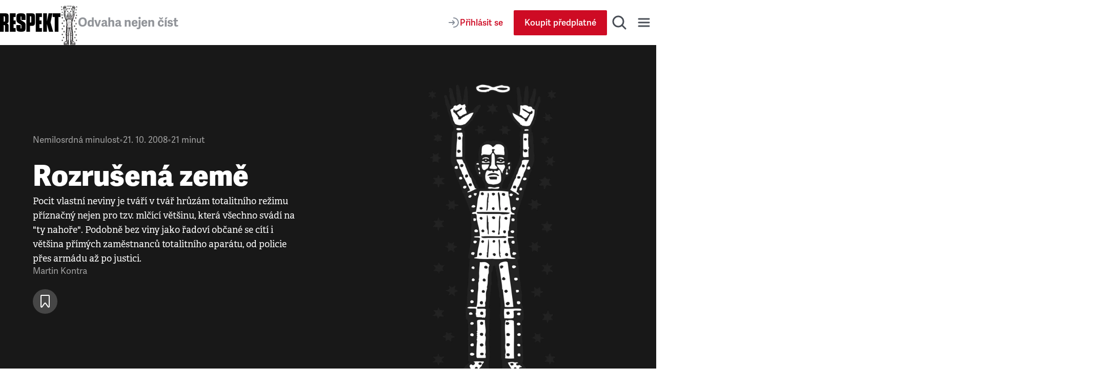

--- FILE ---
content_type: text/html; charset=utf-8
request_url: https://www.respekt.cz/nemilosrdna-minulost/rozrusena-zeme
body_size: 46960
content:
<!DOCTYPE html><html lang="cs"><head><meta charSet="utf-8" data-next-head=""/><meta name="viewport" content="width=device-width" data-next-head=""/><title data-next-head="">Rozrušená země • RESPEKT</title><link rel="apple-touch-icon" sizes="180x180" href="/favicon/apple-touch-icon.png"/><link rel="icon" type="image/png" sizes="32x32" href="/favicon/favicon-32x32.png"/><link rel="icon" type="image/png" sizes="16x16" href="/favicon/favicon-16x16.png"/><link rel="manifest" href="/favicon/site.webmanifest"/><link rel="mask-icon" href="/favicon/safari-pinned-tab.svg" color="#000000"/><meta name="msapplication-TileColor" content="#000000"/><meta name="theme-color" content="#000000"/><meta property="og:site_name" content="Týdeník Respekt" data-next-head=""/><meta name="apple-itunes-app" content="app-id=433867172" data-next-head=""/><meta name="description" content="Pocit vlastní neviny je tváří v tvář hrůzám totalitního režimu příznačný nejen pro tzv. mlčící většinu, která všechno svádí na &quot;ty nahoře&quot;. Podobně bez viny jako řadoví občané se cítí i většina přímých zaměstnanců totalitního aparátu, od policie přes armádu až po justici." data-next-head=""/><meta property="article:publisher" content="https://www.facebook.com/tydenikrespekt" data-next-head=""/><meta property="og:type" content="article" data-next-head=""/><meta property="og:image" content="https://www.respekt.cz/images/og/og-facebook.png?v1" data-next-head=""/><meta property="og:image:width" content="1200" data-next-head=""/><meta property="og:image:height" content="630" data-next-head=""/><meta property="og:title" content="Rozrušená země" data-next-head=""/><meta property="og:url" content="https://www.respekt.cz/nemilosrdna-minulost/rozrusena-zeme" data-next-head=""/><meta property="og:description" content="Pocit vlastní neviny je tváří v tvář hrůzám totalitního režimu příznačný nejen pro tzv. mlčící většinu, která všechno svádí na &quot;ty nahoře&quot;. Podobně bez viny jako řadoví občané se cítí i většina přímých zaměstnanců totalitního aparátu, od policie přes armádu až po justici." data-next-head=""/><meta name="twitter:card" content="summary_large_image" data-next-head=""/><meta name="twitter:creator" content="@respekt_cz" data-next-head=""/><meta name="twitter:description" content="Pocit vlastní neviny je tváří v tvář hrůzám totalitního režimu příznačný nejen pro tzv. mlčící většinu, která všechno svádí na &quot;ty nahoře&quot;. Podobně bez viny jako řadoví občané se cítí i většina přímých zaměstnanců totalitního aparátu, od policie přes armádu až po justici." data-next-head=""/><meta name="twitter:image" property="og:image" content="https://www.respekt.cz/images/og/og-twitter.png?v1" data-next-head=""/><meta name="twitter:site" content="@respekt_cz" data-next-head=""/><meta name="twitter:image:alt" property="og:description" content="Pocit vlastní neviny je tváří v tvář hrůzám totalitního režimu příznačný nejen pro tzv. mlčící většinu, která všechno svádí na &quot;ty nahoře&quot;. Podobně bez viny jako řadoví občané se cítí i většina přímých zaměstnanců totalitního aparátu, od policie přes armádu až po justici." data-next-head=""/><meta property="fb:pages" content="52479821102" data-next-head=""/><link rel="alternate" type="application/rss+xml" title="RSS Feed Respekt.cz" href="/api/rss" data-next-head=""/><link rel="canonical" href="https://www.respekt.cz/nemilosrdna-minulost/rozrusena-zeme" data-next-head=""/><link rel="preconnect" href="https://use.typekit.net"/><link rel="preconnect" href="https://p.typekit.net"/><link rel="preload" as="style" href="https://use.typekit.net/rob0zyy.css"/><link rel="preload" href="/_next/static/css/d1cfc6f46ba15656.css" as="style"/><link rel="preload" href="/_next/static/css/92c2103c302cb612.css" as="style"/><link rel="preload" href="/_next/static/css/29fa8e24f8104146.css" as="style"/><link rel="preload" href="/_next/static/css/a67098296240fd88.css" as="style"/><script type="application/ld+json" data-next-head="">{"@context":"https://schema.org","@type":"NewsArticle","author":{"@type":"Person","name":"Martin Kontra"},"description":"Pocit vlastní neviny je tváří v tvář hrůzám totalitního režimu příznačný nejen pro tzv. mlčící většinu, která všechno svádí na \"ty nahoře\". Podobně bez viny jako řadoví občané se cítí i většina přímých zaměstnanců totalitního aparátu, od policie přes armádu až po justici.","headline":"Rozrušená země","identifier":"70e34541-4aa5-4258-88ff-d42aa950c438","isAccessibleForFree":true}</script><script type="application/ld+json" data-next-head="">{"@context":"https://schema.org","@type":"Organization","url":"https://www.respekt.cz","logo":"https://www.respekt.cz/images/logo.png"}</script><script type="application/ld+json" data-next-head="">{"@context":"https://schema.org","@type":"SoftwareApplication","name":"RESPEKT","applicationCategory":"MultimediaApplication"}</script><link rel="stylesheet" href="https://use.typekit.net/rob0zyy.css"/><link rel="stylesheet" href="/_next/static/css/d1cfc6f46ba15656.css" data-n-g=""/><link rel="stylesheet" href="/_next/static/css/92c2103c302cb612.css" data-n-p=""/><link rel="stylesheet" href="/_next/static/css/29fa8e24f8104146.css" data-n-p=""/><link rel="stylesheet" href="/_next/static/css/a67098296240fd88.css" data-n-p=""/><noscript data-n-css=""></noscript><script defer="" noModule="" src="/_next/static/chunks/polyfills-42372ed130431b0a.js"></script><script src="/_next/static/chunks/webpack-d8a36efda93f7b0d.js" defer=""></script><script src="/_next/static/chunks/framework-d7945a8ad0653f37.js" defer=""></script><script src="/_next/static/chunks/main-eb23e8132d4d7a34.js" defer=""></script><script src="/_next/static/chunks/pages/_app-b60461843767d313.js" defer=""></script><script src="/_next/static/chunks/8ecf63e0-3777f26197085ad8.js" defer=""></script><script src="/_next/static/chunks/467-5a09b964d2c87c41.js" defer=""></script><script src="/_next/static/chunks/3421-0da3143bea98283c.js" defer=""></script><script src="/_next/static/chunks/4336-2fddc765216e6e82.js" defer=""></script><script src="/_next/static/chunks/4163-4f8b8c87eca66d84.js" defer=""></script><script src="/_next/static/chunks/1411-8f3ed047dfdd2bec.js" defer=""></script><script src="/_next/static/chunks/8660-3bc2249a448606a6.js" defer=""></script><script src="/_next/static/chunks/9152-dd6c6afe169208c1.js" defer=""></script><script src="/_next/static/chunks/4347-e4e7886f4f1dae84.js" defer=""></script><script src="/_next/static/chunks/6253-d016864514407842.js" defer=""></script><script src="/_next/static/chunks/9832-ba0c56195fe41518.js" defer=""></script><script src="/_next/static/chunks/pages/_pages/article/%5Bid%5D-0c8a989eb125d33f.js" defer=""></script><script src="/_next/static/CWEH344D9Fgr8d_eT2sEe/_buildManifest.js" defer=""></script><script src="/_next/static/CWEH344D9Fgr8d_eT2sEe/_ssgManifest.js" defer=""></script></head><body><div id="__next"><div class="AudioPlayerFloating_root__dsAFc"><div class="AudioPlayerFloating_player__m8p_w"><div class="AudioPlayerFloating_title__e41nP"></div><div class="AudioPlayerFloating_controls__s79x0"><div><div class="AudioPlayerFloating_buttons__nEH77"><button class="IconButton_root__Y30G2" data-rac="" type="button" tabindex="0" data-react-aria-pressable="true" aria-label="Zpět o 15 vteřin" id="react-aria-_R_dcm_"><svg width="24" height="24" viewBox="0 0 24 24" fill="none" xmlns="http://www.w3.org/2000/svg"><path d="M20.4546 12C20.4546 7.44365 16.7609 3.75 12.2046 3.75C8.99858 3.75 6.21969 5.57874 4.85415 8.25" stroke="#181D27" stroke-width="2" stroke-miterlimit="10" stroke-linecap="round" stroke-linejoin="round"></path><path d="M3.75 5.55688L4.25437 8.2219C4.35708 8.76455 4.88024 9.12121 5.42289 9.0185L8.08791 8.51413" stroke="#181D27" stroke-width="2" stroke-miterlimit="10" stroke-linecap="round" stroke-linejoin="round"></path><path d="M12.4005 12.312H16.9725V13.872H13.7205L13.5165 16.044C13.8885 15.72 14.4045 15.468 15.1725 15.468C16.4565 15.468 17.4765 16.224 17.4765 18.12C17.4765 20.016 16.2525 21.144 14.3685 21.144C12.9765 21.144 11.7525 20.58 11.5365 18.912L13.1085 18.588C13.2045 19.272 13.5525 19.716 14.3685 19.716C15.0645 19.716 15.6765 19.26 15.6765 18.192C15.6765 17.124 15.1125 16.86 14.5245 16.86C14.0085 16.86 13.5765 17.124 13.2525 17.436L12.0765 16.944L12.4005 12.312Z" fill="#181D27"></path><path d="M8.31595 14.472C7.90795 14.688 6.85195 14.844 6.45595 14.844L6.37195 13.308C7.43995 13.224 8.30395 12.936 8.87995 12.312H10.1159V21H8.31595V14.472Z" fill="#181D27"></path></svg></button><button class="ActionButton_root__LX7pB ActionButton_medium__uQQOU ActionButton_red__S9tlZ" data-rac="" type="button" tabindex="0" data-react-aria-pressable="true" aria-label="Přehrát" id="react-aria-_R_ecm_"><svg width="28" height="28" viewBox="0 0 28 28" xmlns="http://www.w3.org/2000/svg"><path d="M22.6278 12.4302C23.9714 13.198 23.9714 15.1354 22.6278 15.9032L9.99228 23.1235C8.65897 23.8854 7 22.9226 7 21.387L7 6.94636C7 5.41072 8.65897 4.44798 9.99228 5.20987L22.6278 12.4302Z" stroke-width="2" stroke-miterlimit="10" stroke-linecap="round" stroke-linejoin="round"></path></svg></button><button class="IconButton_root__Y30G2" data-rac="" type="button" tabindex="0" data-react-aria-pressable="true" aria-label="Posunout o 15 vteřin" id="react-aria-_R_fcm_"><svg width="24" height="24" viewBox="0 0 24 24" fill="none" xmlns="http://www.w3.org/2000/svg"><path d="M3.75 12C3.75 7.44365 7.44365 3.75 12 3.75C15.206 3.75 17.9849 5.57874 19.3504 8.25" stroke="#181D27" stroke-width="2" stroke-miterlimit="10" stroke-linecap="round" stroke-linejoin="round"></path><path d="M20.4546 5.55688L19.9502 8.2219C19.8475 8.76455 19.3244 9.12121 18.7817 9.0185L16.1167 8.51413" stroke="#181D27" stroke-width="2" stroke-miterlimit="10" stroke-linecap="round" stroke-linejoin="round"></path><path d="M12.4005 12.312H16.9725V13.872H13.7205L13.5165 16.044C13.8885 15.72 14.4045 15.468 15.1725 15.468C16.4565 15.468 17.4765 16.224 17.4765 18.12C17.4765 20.016 16.2525 21.144 14.3685 21.144C12.9765 21.144 11.7525 20.58 11.5365 18.912L13.1085 18.588C13.2045 19.272 13.5525 19.716 14.3685 19.716C15.0645 19.716 15.6765 19.26 15.6765 18.192C15.6765 17.124 15.1125 16.86 14.5245 16.86C14.0085 16.86 13.5765 17.124 13.2525 17.436L12.0765 16.944L12.4005 12.312Z" fill="#181D27"></path><path d="M8.31595 14.472C7.90795 14.688 6.85195 14.844 6.45595 14.844L6.37195 13.308C7.43995 13.224 8.30395 12.936 8.87995 12.312H10.1159V21H8.31595V14.472Z" fill="#181D27"></path></svg></button></div></div><div class="AudioPlayerTimeControl_root__VDZfq"><div class="AudioPlayerTimeControl_time__qhBn2">0:00</div><div class="AudioPlayerTimeControl_range__5qbkb"><div class="RangeSlider_root__4azBZ" role="slider" tabindex="0" aria-label="slider" aria-valuemax="100" aria-valuemin="0" aria-valuenow="0"><div class="RangeSlider_rangeTrack__BIjTH"><div class="RangeSlider_rangeProgress___PYm2"></div></div><div class="RangeSlider_rangeThumb__YCPka"></div></div></div><div class="AudioPlayerTimeControl_time__qhBn2">0:00</div><div aria-hidden="true" class="AudioPlayerTimeControl_separator__kHzNF"></div><button class="IconButton_root__Y30G2" data-rac="" type="button" tabindex="0" data-react-aria-pressable="true" aria-label="Typ hlasu" id="react-aria-_R_tkm_"><svg xmlns="http://www.w3.org/2000/svg" width="24" height="24" fill="none" viewBox="0 0 24 24"><path stroke="#868D98" stroke-linecap="round" stroke-linejoin="round" stroke-miterlimit="10" stroke-width="2" d="M3 21a9 9 0 0 1 14.26-7.304"></path><circle cx="12" cy="7" r="4" stroke="#868D98" stroke-linecap="round" stroke-linejoin="round" stroke-miterlimit="10" stroke-width="2"></circle><path stroke="#868D98" stroke-linecap="round" stroke-linejoin="round" stroke-miterlimit="10" stroke-width="2" d="M18 17v6M21 19v2M15 19v2"></path></svg></button><select class="AudioPlayerTimeControl_select__W1M4g" aria-label="Rychlost přehrávání" tabindex="0"><option value="1" selected="">1<!-- -->x</option><option value="1.25">1.25<!-- -->x</option><option value="1.5">1.5<!-- -->x</option><option value="1.75">1.75<!-- -->x</option><option value="2">2<!-- -->x</option></select></div><audio preload="metadata"><track kind="captions" label="" srcLang="cs"/></audio></div><div class="AudioPlayerFloating_close__FwXx9"><button class="AudioPlayerFloating_closeButton__EHnkb" title="Zavřít přehravač" type="button" aria-label="Zavřít přehravač" tabindex="0"><svg width="32" height="32" viewBox="0 0 32 32" fill="none" xmlns="http://www.w3.org/2000/svg"><path d="M8 25L24.9706 8.02944" stroke="#494E56" stroke-width="3" stroke-miterlimit="10" stroke-linecap="round" stroke-linejoin="round"></path><path d="M8 8L24.9706 24.9706" stroke="#494E56" stroke-width="3" stroke-miterlimit="10" stroke-linecap="round" stroke-linejoin="round"></path></svg></button></div></div></div><div class="LayoutWrapper_root__9QIM4"><div class="Header_sentinel__ZSU0B"></div><div class="Header_headerWrapper__493qB"><header class="Header_root__8Y0qs"><div class="Header_container__4Y_bL"><div class="Header_logoWrapper__2na1g"><div class="Header_logo__mUBVM"><a title="Respekt.cz" href="/"><svg viewBox="0 0 147 44" xmlns="http://www.w3.org/2000/svg"><path fill="currentColor" d="M133 44h9V9h5V0h-19v9h5v35m-18.9-25L114 0h-9v44h9V26h.1l5 18h10.1l-6.4-22.4L127.5 0H118l-3.9 19zM87 44h15v-9h-6v-9h5v-9h-5V9h6V0H87v44zM85 9.3C85 1.7 83.5 0 75.9 0H64v44h9V30h2.9c7.6 0 9.1-1.6 9.1-9.2V9.3zm-9 11.1c0 1.1-.7 1.6-1.8 1.6H73V7h1.2C75.3 7 76 8.1 76 9.2v11.2zM24 44h14v-9h-5v-9h5v-9h-5V9h5V0H24v44zm-8-19.9c5-.8 5-4 5-8.9V9.3C21 1.7 19.6 0 11.9 0H0v44h9V28h1.3c1.1 0 1.7.7 1.7 1.8V44h9V33.1c0-5.1 0-8.1-5-8.9v-.1zm-4-5.6c0 1.1-.6 1.5-1.7 1.5H9V7h1.3C11.4 7 12 8.1 12 9.2v9.3zm39.6-1.8c-1.5-.9-1.6-1.5-1.6-3V8.9c0-1.1.2-1.4 1-1.4s1 .3 1 1.4V16h10V9.3C62 1.9 60 0 50.9 0 42 0 40 1.9 40 9.3v6.1c0 3.7 1.2 6 4.2 7.7l6.1 3.6c1.5.9 1.7 1.5 1.7 3v5.2c0 1.1-.2 1.4-1 1.4s-1-.3-1-1.4V28H40v6.7c0 7.5 2 9.3 11.1 9.3C60 44 62 42.1 62 34.7v-6.6c0-3.7-1.1-6-4.1-7.7l-6.3-3.7z"></path></svg></a></div><div class="Header_astronaut__TETSD Header_astronautAnimate__r0U0Q"><img alt="Astrounat Brázda" loading="lazy" width="67" height="158" decoding="async" data-nimg="1" class="Image_root__Cyt88" style="color:transparent;object-fit:contain" srcSet="https://i.respekt.cz/www.respekt.cz/images/astronaut-header.webp?width=128&amp;height=302&amp;fit=crop 1x, https://i.respekt.cz/www.respekt.cz/images/astronaut-header.webp?width=172&amp;height=406&amp;fit=crop 2x" src="https://i.respekt.cz/www.respekt.cz/images/astronaut-header.webp?width=172&amp;height=406&amp;fit=crop"/></div><div class="Header_headerTitle__pp9_o">Odvaha nejen číst</div></div><div class="Header_actions__deHoN"><div class="Header_user__7_Hww"><div class="Header_userButtonDesktop__Vfc98"><a class="Button_root__EABfz Button_secondary__RzscY" href="/uzivatel/prihlaseni?return=%2Fnemilosrdna-minulost%2Frozrusena-zeme"><svg width="24" height="24" viewBox="0 0 24 24" fill="none" xmlns="http://www.w3.org/2000/svg"><path d="M12 21C16.9706 21 21 16.9706 21 12C21 7.02944 16.9706 3 12 3" stroke="#868D98" stroke-width="2" stroke-miterlimit="10" stroke-linecap="round" stroke-linejoin="round"></path><path d="M3 12H12.5" stroke="#868D98" stroke-width="2" stroke-miterlimit="10" stroke-linecap="round" stroke-linejoin="round"></path><path d="M10 8.5L12.7929 11.2929C13.1834 11.6834 13.1834 12.3166 12.7929 12.7071L10 15.5" stroke="#868D98" stroke-width="2" stroke-miterlimit="10" stroke-linecap="round" stroke-linejoin="round"></path></svg><span>Přihlásit se</span></a></div><a class="Button_root__EABfz Button_primary__PPYQL Button_smallMobile__UmTC4" href="https://predplatne.respekt.cz/?referer=https%3A%2F%2Fwww.respekt.cz%2Fnemilosrdna-minulost%2Frozrusena-zeme"><span>Koupit předplatné</span></a></div><div class="Search_toggle__UDipX"><button class="IconButton_root__Y30G2" data-rac="" type="button" tabindex="0" data-react-aria-pressable="true" aria-label="Hledat" id="react-aria-_R_6qil6_"><svg width="32" height="32" viewBox="0 0 32 32" fill="none" xmlns="http://www.w3.org/2000/svg"><circle cx="14" cy="14" r="10" stroke="#494E56" stroke-width="3" stroke-miterlimit="10" stroke-linecap="round" stroke-linejoin="round"></circle><path d="M21 21L28 28" stroke="#494E56" stroke-width="3" stroke-miterlimit="10" stroke-linecap="round" stroke-linejoin="round"></path></svg></button></div><div class="Search_search__oP12g"><div class="Container_root__jhIDi Container_large__s__02 Container_paddingInlineLarge__OFHqV"><div class="SearchForm_root__jwZ2w"><form class="SearchForm_form__iydQM"><div class="SearchField_root__FXMjb"><label for="search-query" class="SearchField_label__gU_HT">Hledat</label><input class="SearchField_input__o2ioc" id="search-query" placeholder="Zadejte, co hledáte…" type="search" value=""/></div></form></div></div></div><button class="IconButton_root__Y30G2" data-rac="" type="button" tabindex="0" data-react-aria-pressable="true" aria-label="Menu" id="react-aria-_R_6uil6_"><svg width="32" height="32" viewBox="0 0 32 32" fill="none" xmlns="http://www.w3.org/2000/svg"><path d="M6 9H26" stroke="#494E56" stroke-width="3" stroke-miterlimit="10" stroke-linecap="round" stroke-linejoin="round"></path><path d="M6 16H26" stroke="#494E56" stroke-width="3" stroke-miterlimit="10" stroke-linecap="round" stroke-linejoin="round"></path><path d="M6 23H26" stroke="#494E56" stroke-width="3" stroke-miterlimit="10" stroke-linecap="round" stroke-linejoin="round"></path></svg></button><div class="Nav_wrap__OsVYo"><div class="Container_root__jhIDi Container_large__s__02 Container_paddingInlineLarge__OFHqV"><div class="Nav_nav__1_kfG"><div class="Nav_section__ZPx8o Nav_sectionUser__6B4s_"><h3 class="h3">Můj účet</h3><a class="Button_root__EABfz Button_secondary__RzscY Button_fullWidth__x3wqg" href="/uzivatel/prihlaseni?return=%2Fnemilosrdna-minulost%2Frozrusena-zeme"><svg width="24" height="24" viewBox="0 0 24 24" fill="none" xmlns="http://www.w3.org/2000/svg"><path d="M12 21C16.9706 21 21 16.9706 21 12C21 7.02944 16.9706 3 12 3" stroke="#868D98" stroke-width="2" stroke-miterlimit="10" stroke-linecap="round" stroke-linejoin="round"></path><path d="M3 12H12.5" stroke="#868D98" stroke-width="2" stroke-miterlimit="10" stroke-linecap="round" stroke-linejoin="round"></path><path d="M10 8.5L12.7929 11.2929C13.1834 11.6834 13.1834 12.3166 12.7929 12.7071L10 15.5" stroke="#868D98" stroke-width="2" stroke-miterlimit="10" stroke-linecap="round" stroke-linejoin="round"></path></svg><span>Přihlásit se</span></a></div><hr class="Nav_hr__AA9Kc"/><div class="Nav_section__ZPx8o"><h3 class="h3">Často hledáte</h3><ul class="Nav_listCategories___mBLn"><li><a class="Nav_link__cEMxC" href="/komentare">Komentáře</a></li><li><a class="Nav_link__cEMxC" href="/rozhovor">Rozhovory</a></li><li><a class="Nav_link__cEMxC" href="/kultura">Kultura</a></li><li><a class="Nav_link__cEMxC" rel="noopener noreferrer" target="_blank" href="https://www.respekt.cz/specialy">Respekt Speciál</a></li><li><a class="Nav_link__cEMxC" href="/fotogalerie">Fotogalerie</a></li><li><a class="Nav_link__cEMxC" rel="noopener noreferrer" target="_blank" href="https://www.respekt.cz/podcasty">Podcasty</a></li><li><a class="Nav_link__cEMxC" href="/newsletter-clanky">Newslettery</a></li><li><a class="Nav_link__cEMxC" rel="noopener noreferrer" target="_blank" href="https://www.respekt.cz/debaty">Debaty Respektu</a></li><li><a class="Nav_link__cEMxC" rel="noopener noreferrer" target="_blank" href="https://predplatne.respekt.cz/">Předplatné</a></li><li><a class="Nav_link__cEMxC" rel="noopener noreferrer" target="_blank" href="https://obchod.respekt.cz/">Obchod</a></li></ul></div><div class="Nav_search__fkhm0"><div class="SearchForm_root__jwZ2w"><form class="SearchForm_form__iydQM"><div class="SearchField_root__FXMjb"><label for="nav-query" class="SearchField_label__gU_HT">Hledat</label><input class="SearchField_input__o2ioc" id="nav-query" placeholder="Zadejte, co hledáte…" type="search" value=""/></div></form></div></div><hr class="Nav_hr__AA9Kc"/><div class="Nav_section__ZPx8o"><h3 class="h3">Aktuální vydání</h3><div class="Nav_latest__mSrsT"><a class="Nav_issue__ZUjUg" href="/tydenik/2026/3"><img alt="Rozdělí si Trump, Putin a Si planetu?" loading="lazy" width="143" height="190" decoding="async" data-nimg="1" class="Image_root__Cyt88" style="color:transparent;object-fit:contain" sizes="143px" srcSet="https://i.respekt.cz/pub-cb76fce016a4412f808a369fc6adbfc1.r2.dev/019ba974-3283-7000-b277-496e2d81c71d.jpg?width=128&amp;height=170&amp;fit=crop&amp;gravity=0.5x0.5 128w, https://i.respekt.cz/pub-cb76fce016a4412f808a369fc6adbfc1.r2.dev/019ba974-3283-7000-b277-496e2d81c71d.jpg?width=172&amp;height=229&amp;fit=crop&amp;gravity=0.5x0.5 172w, https://i.respekt.cz/pub-cb76fce016a4412f808a369fc6adbfc1.r2.dev/019ba974-3283-7000-b277-496e2d81c71d.jpg?width=285&amp;height=379&amp;fit=crop&amp;gravity=0.5x0.5 285w, https://i.respekt.cz/pub-cb76fce016a4412f808a369fc6adbfc1.r2.dev/019ba974-3283-7000-b277-496e2d81c71d.jpg?width=400&amp;height=531&amp;fit=crop&amp;gravity=0.5x0.5 400w, https://i.respekt.cz/pub-cb76fce016a4412f808a369fc6adbfc1.r2.dev/019ba974-3283-7000-b277-496e2d81c71d.jpg?width=465&amp;height=618&amp;fit=crop&amp;gravity=0.5x0.5 465w, https://i.respekt.cz/pub-cb76fce016a4412f808a369fc6adbfc1.r2.dev/019ba974-3283-7000-b277-496e2d81c71d.jpg?width=580&amp;height=771&amp;fit=crop&amp;gravity=0.5x0.5 580w, https://i.respekt.cz/pub-cb76fce016a4412f808a369fc6adbfc1.r2.dev/019ba974-3283-7000-b277-496e2d81c71d.jpg?width=640&amp;height=850&amp;fit=crop&amp;gravity=0.5x0.5 640w, https://i.respekt.cz/pub-cb76fce016a4412f808a369fc6adbfc1.r2.dev/019ba974-3283-7000-b277-496e2d81c71d.jpg?width=700&amp;height=930&amp;fit=crop&amp;gravity=0.5x0.5 700w, https://i.respekt.cz/pub-cb76fce016a4412f808a369fc6adbfc1.r2.dev/019ba974-3283-7000-b277-496e2d81c71d.jpg?width=750&amp;height=997&amp;fit=crop&amp;gravity=0.5x0.5 750w, https://i.respekt.cz/pub-cb76fce016a4412f808a369fc6adbfc1.r2.dev/019ba974-3283-7000-b277-496e2d81c71d.jpg?width=828&amp;height=1100&amp;fit=crop&amp;gravity=0.5x0.5 828w, https://i.respekt.cz/pub-cb76fce016a4412f808a369fc6adbfc1.r2.dev/019ba974-3283-7000-b277-496e2d81c71d.jpg?width=1080&amp;height=1435&amp;fit=crop&amp;gravity=0.5x0.5 1080w, https://i.respekt.cz/pub-cb76fce016a4412f808a369fc6adbfc1.r2.dev/019ba974-3283-7000-b277-496e2d81c71d.jpg?width=1200&amp;height=1594&amp;fit=crop&amp;gravity=0.5x0.5 1200w, https://i.respekt.cz/pub-cb76fce016a4412f808a369fc6adbfc1.r2.dev/019ba974-3283-7000-b277-496e2d81c71d.jpg?width=1920&amp;height=2551&amp;fit=crop&amp;gravity=0.5x0.5 1920w, https://i.respekt.cz/pub-cb76fce016a4412f808a369fc6adbfc1.r2.dev/019ba974-3283-7000-b277-496e2d81c71d.jpg?width=2048&amp;height=2721&amp;fit=crop&amp;gravity=0.5x0.5 2048w, https://i.respekt.cz/pub-cb76fce016a4412f808a369fc6adbfc1.r2.dev/019ba974-3283-7000-b277-496e2d81c71d.jpg?width=3840&amp;height=5102&amp;fit=crop&amp;gravity=0.5x0.5 3840w" src="https://i.respekt.cz/pub-cb76fce016a4412f808a369fc6adbfc1.r2.dev/019ba974-3283-7000-b277-496e2d81c71d.jpg?width=3840&amp;height=5102&amp;fit=crop&amp;gravity=0.5x0.5"/></a><div class="Nav_issueLinks__KeeW2"><a class="Button_root__EABfz Button_secondary__RzscY Button_fullWidth__x3wqg" href="/tydenik/2026/3"><span>Zobrazit články</span></a><a class="Button_root__EABfz Button_tertiary__4eCph Button_fullWidth__x3wqg" href="/archiv"><span>Archiv vydání</span></a></div></div></div><hr class="Nav_hr__AA9Kc"/><div class="Nav_section__ZPx8o"><div class="Nav_apps__Ijl5A"><div><div class="Nav_title__bQXz_">Aplikace Respekt</div><ul class="Nav_list__7oIry"><li><a class="Nav_linkApp__eG06B" title="App Store" href="/digital/apple?utm_source=respekt&amp;utm_medium=button-footer"><svg width="145" height="40" viewBox="0 0 145 40" fill="none" xmlns="http://www.w3.org/2000/svg"><rect x="0.192871" width="144" height="40" rx="8" fill="#181D27"></rect><path d="M24.9628 19.3006C24.9736 18.466 25.1953 17.6476 25.6073 16.9216C26.0193 16.1957 26.6083 15.5857 27.3194 15.1486C26.8677 14.5034 26.2717 13.9725 25.5789 13.5979C24.8861 13.2234 24.1154 13.0155 23.3282 12.9909C21.649 12.8146 20.0211 13.9957 19.1653 13.9957C18.2931 13.9957 16.9756 13.0084 15.5568 13.0376C14.6392 13.0672 13.7448 13.3341 12.9609 13.8121C12.1771 14.2902 11.5304 14.9632 11.0839 15.7654C9.14992 19.1139 10.5925 24.0349 12.4451 26.7415C13.372 28.0669 14.4553 29.5473 15.8727 29.4948C17.2598 29.4373 17.7779 28.6103 19.4522 28.6103C21.1109 28.6103 21.5969 29.4948 23.0431 29.4614C24.5315 29.4373 25.4693 28.1302 26.3637 26.7923C27.0296 25.8479 27.5421 24.8042 27.8821 23.6998C27.0174 23.3341 26.2795 22.7219 25.7603 21.9396C25.2412 21.1573 24.9639 20.2395 24.9628 19.3006Z" fill="#E0E4E9"></path><path d="M22.2312 11.2108C23.0427 10.2366 23.4425 8.98445 23.3457 7.72021C22.1059 7.85044 20.9606 8.44299 20.1382 9.37982C19.736 9.83749 19.428 10.3699 19.2318 10.9467C19.0355 11.5235 18.9549 12.1333 18.9944 12.7412C19.6146 12.7476 20.2281 12.6132 20.7887 12.3481C21.3494 12.083 21.8426 11.6942 22.2312 11.2108Z" fill="#E0E4E9"></path><path d="M42.4954 22.1395H37.762L36.6252 25.496H34.6204L39.1038 13.078H41.1868L45.6702 25.496H43.6311L42.4954 22.1395ZM38.2522 20.5907H42.0042L40.1546 15.1434H40.1028L38.2522 20.5907Z" fill="#E0E4E9"></path><path d="M55.3528 20.9696C55.3528 23.7831 53.8469 25.5907 51.5745 25.5907C50.9988 25.6208 50.4263 25.4882 49.9225 25.2081C49.4187 24.9279 49.004 24.5116 48.7258 24.0067H48.6828V28.4911H46.8244V16.4423H48.6233V17.9481H48.6575C48.9484 17.4457 49.3702 17.0315 49.8778 16.7496C50.3854 16.4678 50.96 16.3288 51.5403 16.3475C53.8381 16.3475 55.3528 18.1639 55.3528 20.9696ZM53.4426 20.9696C53.4426 19.1366 52.4954 17.9315 51.05 17.9315C49.6301 17.9315 48.675 19.162 48.675 20.9696C48.675 22.7938 49.6301 24.0155 51.05 24.0155C52.4954 24.0155 53.4426 22.8192 53.4426 20.9696Z" fill="#E0E4E9"></path><path d="M65.3176 20.9696C65.3176 23.7831 63.8118 25.5907 61.5393 25.5907C60.9637 25.6208 60.3912 25.4882 59.8874 25.2081C59.3836 24.9279 58.9688 24.5116 58.6907 24.0067H58.6477V28.4911H56.7893V16.4423H58.5881V17.9481H58.6223C58.9132 17.4457 59.335 17.0315 59.8426 16.7496C60.3502 16.4678 60.9248 16.3288 61.5051 16.3476C63.803 16.3476 65.3176 18.1639 65.3176 20.9696ZM63.4075 20.9696C63.4075 19.1366 62.4602 17.9315 61.0149 17.9315C59.595 17.9315 58.6399 19.162 58.6399 20.9696C58.6399 22.7938 59.595 24.0155 61.0149 24.0155C62.4602 24.0155 63.4075 22.8192 63.4075 20.9696Z" fill="#E0E4E9"></path><path d="M71.9036 22.036C72.0413 23.2675 73.2376 24.076 74.8723 24.076C76.4387 24.076 77.5657 23.2674 77.5657 22.1571C77.5657 21.1932 76.886 20.6161 75.2766 20.2205L73.6672 19.8328C71.387 19.2821 70.3284 18.2157 70.3284 16.4852C70.3284 14.3426 72.1956 12.8709 74.8469 12.8709C77.4709 12.8709 79.2698 14.3426 79.3303 16.4852H77.4543C77.342 15.2459 76.3176 14.4979 74.8205 14.4979C73.3235 14.4979 72.2991 15.2547 72.2991 16.3563C72.2991 17.2342 72.9534 17.7508 74.5539 18.1463L75.9221 18.4822C78.4699 19.0848 79.5285 20.1082 79.5285 21.9246C79.5285 24.2479 77.678 25.7029 74.7346 25.7029C71.9807 25.7029 70.1213 24.282 70.0012 22.0359L71.9036 22.036Z" fill="#E0E4E9"></path><path d="M83.5393 14.2997V16.4423H85.261V17.9139H83.5393V22.9052C83.5393 23.6805 83.884 24.0419 84.6409 24.0419C84.8453 24.0383 85.0493 24.024 85.2522 23.9989V25.4618C84.9119 25.5253 84.5661 25.5541 84.22 25.5477C82.387 25.5477 81.6721 24.8592 81.6721 23.1034V17.9139H80.3557V16.4423H81.6721V14.2997H83.5393Z" fill="#E0E4E9"></path><path d="M86.2581 20.9696C86.2581 18.121 87.9358 16.3309 90.552 16.3309C93.177 16.3309 94.847 18.1209 94.847 20.9696C94.847 23.8261 93.1858 25.6083 90.552 25.6083C87.9192 25.6083 86.2581 23.8261 86.2581 20.9696ZM92.9534 20.9696C92.9534 19.0155 92.0579 17.8622 90.552 17.8622C89.0462 17.8622 88.1516 19.0243 88.1516 20.9696C88.1516 22.9315 89.0462 24.0761 90.552 24.0761C92.0579 24.0761 92.9534 22.9315 92.9534 20.9696Z" fill="#E0E4E9"></path><path d="M96.3792 16.4423H98.1516V17.9833H98.1946C98.3145 17.502 98.5965 17.0767 98.9931 16.7788C99.3897 16.4809 99.8767 16.3286 100.372 16.3475C100.587 16.3468 100.8 16.37 101.009 16.4169V18.1551C100.739 18.0725 100.457 18.0346 100.174 18.0428C99.9041 18.0319 99.6349 18.0795 99.3851 18.1824C99.1353 18.2853 98.9106 18.441 98.7267 18.6389C98.5427 18.8368 98.4037 19.0721 98.3193 19.3288C98.2349 19.5855 98.207 19.8574 98.2375 20.1258V25.496H96.3792L96.3792 16.4423Z" fill="#E0E4E9"></path><path d="M109.577 22.8368C109.327 24.4804 107.727 25.6083 105.679 25.6083C103.045 25.6083 101.41 23.8436 101.41 21.0126C101.41 18.1727 103.054 16.3309 105.601 16.3309C108.106 16.3309 109.681 18.0516 109.681 20.7968V21.4335H103.286V21.5458C103.257 21.879 103.299 22.2146 103.409 22.5305C103.519 22.8463 103.695 23.1351 103.925 23.3777C104.156 23.6202 104.435 23.811 104.745 23.9373C105.055 24.0636 105.388 24.1225 105.722 24.1102C106.161 24.1514 106.602 24.0497 106.979 23.8202C107.355 23.5908 107.648 23.2459 107.813 22.8368L109.577 22.8368ZM103.295 20.1346H107.822C107.838 19.8351 107.793 19.5352 107.688 19.254C107.583 18.9728 107.422 18.7163 107.213 18.5005C107.005 18.2848 106.754 18.1144 106.476 18.0002C106.199 17.886 105.901 17.8304 105.601 17.8368C105.298 17.835 104.998 17.8931 104.718 18.0079C104.438 18.1226 104.184 18.2917 103.969 18.5053C103.755 18.719 103.585 18.9729 103.469 19.2526C103.354 19.5322 103.294 19.832 103.295 20.1346Z" fill="#E0E4E9"></path></svg></a></li><li><a class="Nav_linkApp__eG06B" title="Google Play" href="/digital/android?utm_source=respekt&amp;utm_medium=button-footer"><svg width="145" height="40" viewBox="0 0 145 40" fill="none" xmlns="http://www.w3.org/2000/svg"><rect x="0.192871" width="144" height="40" rx="8" fill="#181D27"></rect><path d="M20.9102 19.4243L10.2632 30.7243C10.2642 30.7263 10.2642 30.7283 10.2652 30.7303C10.5912 31.9583 11.7122 32.8613 13.0422 32.8613C13.5742 32.8613 14.0732 32.7173 14.5012 32.4653L14.5352 32.4453L26.5192 25.5303L20.9102 19.4243Z" fill="#EB4335"></path><path d="M31.6824 17.5004L31.6724 17.4934L26.4984 14.4934L20.6694 19.6804L26.5184 25.5284L31.6654 22.5594C32.5674 22.0724 33.1794 21.1214 33.1794 20.0244C33.1794 18.9354 32.5754 17.9884 31.6824 17.5004Z" fill="#FABC13"></path><path d="M10.2635 9.27734C10.1995 9.51334 10.1655 9.76034 10.1655 10.0173V29.9843C10.1655 30.2413 10.1982 30.4893 10.2632 30.7243L21.2765 19.7133L10.2635 9.27734Z" fill="#547DBF"></path><path d="M20.9882 20.0004L26.4992 14.4914L14.5282 7.55138C14.0932 7.29038 13.5862 7.14038 13.0422 7.14038C11.7122 7.14038 10.5902 8.04538 10.2632 9.27438L10.2635 9.27734L20.9882 20.0004Z" fill="#30A851"></path><path d="M68.3298 17.7519C65.9778 17.7519 64.0608 19.5399 64.0608 22.0049C64.0608 24.4539 65.9778 26.2579 68.3298 26.2579C70.6818 26.2579 72.5988 24.4539 72.5988 22.0049C72.5988 19.5399 70.6818 17.7519 68.3298 17.7519ZM68.3298 24.5829C67.0408 24.5829 65.9288 23.5199 65.9288 22.0049C65.9288 20.4739 67.0408 19.4269 68.3298 19.4269C69.6188 19.4269 70.7298 20.4739 70.7298 22.0049C70.7298 23.5189 69.6188 24.5829 68.3298 24.5829ZM59.0158 17.7519C56.6638 17.7519 54.7468 19.5399 54.7468 22.0049C54.7468 24.4539 56.6638 26.2579 59.0158 26.2579C61.3678 26.2579 63.2848 24.4539 63.2848 22.0049C63.2858 19.5399 61.3678 17.7519 59.0158 17.7519ZM59.0158 24.5829C57.7268 24.5829 56.6158 23.5199 56.6158 22.0049C56.6158 20.4739 57.7278 19.4269 59.0158 19.4269C60.3048 19.4269 61.4158 20.4739 61.4158 22.0049C61.4168 23.5189 60.3048 24.5829 59.0158 24.5829ZM47.9378 20.8609H52.2558C52.1268 21.8759 51.7888 22.6169 51.2728 23.1329C50.6448 23.7609 49.6618 24.4539 47.9378 24.4539C45.2798 24.4539 43.2018 22.3109 43.2018 19.6529C43.2018 16.9949 45.2798 14.8519 47.9378 14.8519C49.3718 14.8519 50.4188 15.4159 51.1918 16.1409L52.4648 14.8679C51.3858 13.8369 49.9518 13.0469 47.9378 13.0469C44.2968 13.0469 41.2358 16.0109 41.2358 19.6519C41.2358 23.2929 44.2968 26.2569 47.9378 26.2569C49.9028 26.2569 51.3858 25.6129 52.5458 24.4039C53.7378 23.2119 54.1088 21.5359 54.1088 20.1829C54.1088 19.7639 54.0768 19.3769 54.0118 19.0549H47.9378V20.8609ZM93.2458 20.4579C92.8918 19.5069 91.8118 17.7509 89.6048 17.7509C87.4138 17.7509 85.5938 19.4749 85.5938 22.0039C85.5938 24.3879 87.3978 26.2569 89.8148 26.2569C91.7638 26.2569 92.8918 25.0649 93.3588 24.3719L91.9088 23.4049C91.4258 24.1139 90.7648 24.5809 89.8148 24.5809C88.8638 24.5809 88.1878 24.1459 87.7528 23.2919L93.4398 20.9399L93.2458 20.4579ZM87.4458 21.8759C87.3978 20.2329 88.7188 19.3949 89.6688 19.3949C90.4098 19.3949 91.0378 19.7649 91.2478 20.2969L87.4458 21.8759ZM82.8218 25.9999H84.6908V13.4989H82.8218V25.9999ZM79.7608 18.7019H79.6968C79.2778 18.2029 78.4728 17.7509 77.4578 17.7509C75.3308 17.7509 73.3818 19.6199 73.3818 22.0199C73.3818 24.4039 75.3308 26.2569 77.4578 26.2569C78.4728 26.2569 79.2778 25.8059 79.6968 25.2899H79.7608V25.9019C79.7608 27.5289 78.8908 28.3989 77.4888 28.3989C76.3448 28.3989 75.6358 27.5769 75.3458 26.8849L73.7188 27.5619C74.1858 28.6899 75.4268 30.0749 77.4888 30.0749C79.6798 30.0749 81.5328 28.7859 81.5328 25.6449V18.0089H79.7608V18.7019ZM77.6188 24.5829C76.3298 24.5829 75.2508 23.5039 75.2508 22.0209C75.2508 20.5229 76.3298 19.4269 77.6188 19.4269C78.8918 19.4269 79.8898 20.5219 79.8898 22.0209C79.8898 23.5029 78.8918 24.5829 77.6188 24.5829ZM102 13.4989H97.5288V25.9999H99.3938V21.2639H101.999C104.067 21.2639 106.1 19.7669 106.1 17.3819C106.1 14.9969 104.068 13.4989 102 13.4989ZM102.048 19.5239H99.3938V15.2389H102.048C103.443 15.2389 104.235 16.3939 104.235 17.3819C104.235 18.3499 103.443 19.5239 102.048 19.5239ZM113.58 17.7289C112.229 17.7289 110.83 18.3239 110.251 19.6429L111.908 20.3349C112.262 19.6429 112.921 19.4179 113.613 19.4179C114.578 19.4179 115.559 19.9969 115.575 21.0259V21.1549C115.237 20.9619 114.513 20.6719 113.629 20.6719C111.844 20.6719 110.026 21.6529 110.026 23.4869C110.026 25.1599 111.49 26.2369 113.13 26.2369C114.385 26.2369 115.076 25.6739 115.51 25.0149H115.574V25.9799H117.375V21.1869C117.375 18.9669 115.719 17.7289 113.58 17.7289ZM113.354 24.5799C112.743 24.5799 111.89 24.2739 111.89 23.5189C111.89 22.5539 112.952 22.1839 113.868 22.1839C114.688 22.1839 115.074 22.3609 115.573 22.6019C115.429 23.7599 114.432 24.5799 113.354 24.5799ZM123.937 18.0019L121.798 23.4219H121.734L119.515 18.0019H117.505L120.834 25.5769L118.936 29.7909H120.882L126.013 18.0019H123.937ZM107.13 25.9999H108.996V13.4989H107.13V25.9999Z" fill="#E0E4E9"></path></svg></a></li><li><a class="Nav_linkApp__eG06B" title="Amazon" href="/digital/kindle?utm_source=respekt&amp;utm_medium=button-footer"><svg width="145" height="40" viewBox="0 0 145 40" fill="none" xmlns="http://www.w3.org/2000/svg"><rect x="0.192871" width="144" height="40" rx="8" fill="#181D27"></rect><path d="M22.1928 27.5417L14.6511 19.9994L22.1928 12.4583L24.707 14.9719L19.6787 19.9994L22.1926 22.5134L29.7345 14.9723L23.1646 8.4027C22.6282 7.86577 21.758 7.86577 21.2211 8.4027L10.5952 19.0285C10.0588 19.5649 10.0588 20.4351 10.5952 20.972L21.2211 31.5975C21.758 32.1342 22.6282 32.1342 23.1646 31.5975L33.7905 20.972C34.327 20.4351 34.327 19.5649 33.7905 19.0285L32.248 17.4864L22.1928 27.5417Z" fill="#86B918"></path><path d="M44.0265 25.3529C45.3424 25.3529 46.2733 24.8158 47.0517 24.0012L47.94 24.7986C46.9772 25.8722 45.8076 26.5945 43.9892 26.5945C41.3521 26.5945 39.2021 24.5746 39.2021 21.5926C39.2021 18.8155 41.1505 16.5918 43.8051 16.5918C46.6415 16.5918 48.2759 18.8515 48.2759 21.6671C48.2759 21.7971 48.2759 21.9453 48.2583 22.1113H40.648C40.8515 24.1876 42.3375 25.3529 44.0265 25.3529ZM46.8303 21.0562C46.6808 19.315 45.6782 17.7956 43.7649 17.7956C42.0982 17.7956 40.8342 19.1865 40.6474 21.0562H46.8303Z" fill="#86B918"></path><path d="M55.6426 21.7976H52.488V26.3735H51.0225V13.406H55.8863C58.817 13.406 60.7478 14.9631 60.7478 17.5376C60.7478 20.3533 58.4091 21.7976 55.6426 21.7976ZM55.7717 14.7586H52.4877V20.463H55.6998C57.8514 20.463 59.2621 19.3157 59.2621 17.5924C59.2626 15.7219 57.872 14.7586 55.7717 14.7586Z" fill="#E0E4E9"></path><path d="M73.209 20.8319C73.209 24.6119 71.0399 26.5754 67.7907 26.5754C64.5814 26.5754 62.3918 24.6119 62.3918 20.9447V13.406H63.8568V20.8523C63.8568 23.6484 65.3422 25.2236 67.8303 25.2236C70.2238 25.2236 71.7462 23.7778 71.7462 20.9447V13.406H73.209V20.8319Z" fill="#E0E4E9"></path><path d="M85.4707 16.6487C85.4707 18.3522 84.4309 19.2223 83.4108 19.6681C84.9512 20.1294 86.1926 21.0184 86.1926 22.8168C86.1926 25.0561 84.3186 26.3735 81.4801 26.3735H75.6157V13.406H81.2386C83.7993 13.406 85.4707 14.6647 85.4707 16.6487ZM83.9854 16.8523C83.9854 15.5544 82.9627 14.7219 81.1097 14.7219H77.0618V19.1871H80.9974C82.7593 19.1862 83.9854 18.3888 83.9854 16.8523ZM84.7096 22.7234C84.7096 21.2964 83.5204 20.4818 81.2558 20.4818H77.0617V25.0561H81.5176C83.4855 25.056 84.7096 24.1873 84.7096 22.7234Z" fill="#E0E4E9"></path></svg></a></li></ul></div><div><div class="Nav_title__bQXz_">Poslouchejte nás</div><ul class="Nav_list__7oIry"><li><a class="Nav_listItemLink__uAUxH" href="https://www.respekt.cz/podcasty-apple" rel="noopener noreferrer" target="_blank" title="Apple podcasts" aria-label="Apple podcasts"><svg width="169" height="40" viewBox="0 0 169 40" fill="none" xmlns="http://www.w3.org/2000/svg"><rect x="0.192871" width="168.421" height="40" rx="6" fill="#181D27"></rect><g><path d="M27.6018 6.84204H12.9948C9.76148 6.84204 7.14038 9.46314 7.14038 12.6964V27.3034C7.14038 30.5367 9.76148 33.1578 12.9948 33.1578H27.6018C30.8351 33.1578 33.4562 30.5367 33.4562 27.3034V12.6964C33.4562 9.46314 30.8351 6.84204 27.6018 6.84204Z" fill="url(#paint0_linear_2556_21599)"></path><path d="M19.4947 29.8805C18.7097 29.5998 18.5412 29.2182 18.2193 26.9823C17.8447 24.3831 17.7632 22.7744 17.9798 22.2647C18.2676 21.5893 19.0483 21.206 20.1404 21.2016C21.2237 21.1972 22.0114 21.584 22.3009 22.2647C22.5184 22.7735 22.4368 24.3831 22.0623 26.9823C21.8079 28.7981 21.6676 29.2568 21.3167 29.5656C20.8342 29.9928 20.15 30.1112 19.5009 29.8814L19.4947 29.8805ZM16.1412 27.2139C13.4307 25.8805 11.6939 23.6244 11.0623 20.6226C10.9044 19.8481 10.8781 17.9998 11.0272 17.2893C11.4219 15.3814 12.1763 13.8893 13.4307 12.57C15.2377 10.6647 17.5623 9.65771 20.15 9.65771C22.7114 9.65771 25.0272 10.6463 26.7904 12.4946C28.1325 13.8893 28.8868 15.3656 29.2728 17.3103C29.4044 17.9577 29.4044 19.7226 29.2816 20.4507C28.8781 22.7524 27.5974 24.8489 25.729 26.2577C25.0623 26.7612 23.4307 27.6402 23.1676 27.6402C23.0711 27.6402 23.0623 27.5402 23.1061 27.1358C23.1851 26.4867 23.264 26.3516 23.6325 26.1972C24.2202 25.9516 25.2202 25.2393 25.8342 24.6235C26.8956 23.5709 27.6763 22.1937 28.036 20.7463C28.264 19.8428 28.2377 17.834 27.9833 16.9042C27.1851 13.9481 24.7728 11.6498 21.8167 11.0358C20.957 10.8603 19.3956 10.8603 18.5272 11.0358C15.536 11.6498 13.0623 14.0621 12.3079 17.0972C12.1061 17.9217 12.1061 19.9305 12.3079 20.7551C12.8079 22.7639 14.1061 24.606 15.8079 25.7024C16.1412 25.9217 16.5447 26.1498 16.7114 26.22C17.0798 26.3779 17.1588 26.5095 17.229 27.1586C17.2728 27.5533 17.264 27.6674 17.1676 27.6674C17.1061 27.6674 16.6588 27.4744 16.1851 27.2463L16.1412 27.2139ZM16.1763 23.6454C15.264 22.9174 14.457 21.6261 14.1237 20.3595C13.9219 19.5946 13.9219 18.1402 14.1325 17.377C14.6851 15.3174 16.2026 13.7209 18.3079 12.9709C19.0272 12.7165 20.6237 12.6595 21.5097 12.8551C24.5623 13.5349 26.729 16.5919 26.3079 19.6244C26.1412 20.8463 25.7202 21.8498 24.9746 22.7823C24.6061 23.2533 23.7114 24.0437 23.5535 24.0437C23.5272 24.0437 23.5009 23.7454 23.5009 23.3823V22.7191L23.957 22.1753C25.6763 20.1156 25.5535 17.2384 23.6763 15.3507C22.9483 14.6156 22.1061 14.184 21.0184 13.9849C20.3167 13.8551 20.1676 13.8551 19.4307 13.9761C18.3123 14.1586 17.4456 14.5919 16.6763 15.3533C14.7904 17.2217 14.6676 20.1139 16.3868 22.1753L16.8395 22.7191V23.3858C16.8395 23.7542 16.8105 24.0524 16.7746 24.0524C16.7395 24.0524 16.4851 23.877 16.2132 23.6577L16.1763 23.6454ZM19.2202 20.0639C18.4395 19.7007 18.0184 19.0156 18.0097 18.1226C18.0097 17.32 18.457 16.62 19.229 16.2103C19.7202 15.9524 20.5886 15.9524 21.0798 16.2121C21.6149 16.4902 22.0535 17.0296 22.2202 17.5928C22.729 19.3226 20.8956 20.8384 19.2377 20.0639H19.2202Z" fill="#E0E4E9"></path><path d="M20.2885 20.4042C21.4968 20.4042 22.4763 19.4248 22.4763 18.2165C22.4763 17.0083 21.4968 16.0288 20.2885 16.0288C19.0803 16.0288 18.1008 17.0083 18.1008 18.2165C18.1008 19.4248 19.0803 20.4042 20.2885 20.4042Z" fill="#E0E4E9"></path><path d="M20.4983 21.2517C20.65 21.2719 20.9518 21.3114 21.2307 21.4008C21.5114 21.4886 21.7658 21.6263 21.9641 21.7675C22.157 21.9078 22.2974 22.0535 22.3851 22.2307C22.4728 22.4078 22.5167 22.6184 22.543 22.9631C22.5605 23.3087 22.5605 23.7877 22.4816 24.6824C22.4026 25.5745 22.2448 26.8824 22.1219 27.7201C21.9991 28.5622 21.9114 28.9306 21.7974 29.2026C21.6833 29.4833 21.5342 29.6675 21.3676 29.7991C21.2009 29.9306 21.0079 30.0096 20.8237 30.0534C20.6395 30.0973 20.4728 30.0973 20.3149 30.0973C20.157 30.0973 20.0079 30.0973 19.8062 30.0534C19.6044 30.0096 19.3412 29.9306 19.1483 29.7727C18.9465 29.6149 18.8149 29.3868 18.7097 29.0885C18.6044 28.7903 18.5254 28.4306 18.4202 27.7113C18.3149 26.992 18.1746 25.9219 18.0869 25.1061C17.9991 24.2903 17.964 23.7289 17.957 23.3517C17.9483 22.9745 17.9658 22.7877 18.0097 22.6061C18.0535 22.4307 18.1237 22.264 18.2202 22.1236C18.3167 21.9833 18.443 21.8605 18.5711 21.764C18.6965 21.6675 18.8254 21.5973 18.9798 21.5429C19.1325 21.4815 19.3158 21.4289 19.5412 21.385C19.7693 21.3412 20.0325 21.2973 20.1676 21.2798C20.3026 21.2596 20.3026 21.2596 20.4535 21.2798L20.4983 21.2517Z" fill="#E0E4E9"></path></g><path d="M146.135 25.6373C144.01 25.6373 142.766 24.5872 142.589 23.0362L142.581 22.9634H144.309L144.325 23.0442C144.487 23.8278 145.069 24.2883 146.143 24.2883C147.193 24.2883 147.823 23.8521 147.823 23.1654V23.1573C147.823 22.608 147.516 22.293 146.604 22.0748L145.214 21.7598C143.598 21.3882 142.799 20.6127 142.799 19.3767V19.3687C142.799 17.8499 144.124 16.8079 146.078 16.8079C148.09 16.8079 149.302 17.9307 149.39 19.3767L149.399 19.4737H147.759L147.751 19.4171C147.646 18.6739 147.064 18.1569 146.078 18.1569C145.141 18.1569 144.552 18.6012 144.552 19.2798V19.2879C144.552 19.813 144.899 20.1684 145.812 20.3865L147.193 20.7016C148.93 21.1055 149.592 21.7921 149.592 23.0119V23.02C149.592 24.571 148.138 25.6373 146.135 25.6373Z" fill="#E0E4E9"></path><path d="M140.618 25.6374C138.937 25.6374 138.129 24.9266 138.129 23.2301V18.359H136.91V16.9695H138.129V14.7561H139.915V16.9695H141.506V18.359H139.915V23.1251C139.915 23.9895 140.303 24.248 141.038 24.248C141.223 24.248 141.377 24.2318 141.506 24.2157V25.5647C141.304 25.597 140.973 25.6374 140.618 25.6374Z" fill="#E0E4E9"></path><path d="M132.822 25.6373C130.698 25.6373 129.454 24.5872 129.276 23.0362L129.268 22.9634H130.997L131.013 23.0442C131.175 23.8278 131.756 24.2883 132.831 24.2883C133.881 24.2883 134.511 23.8521 134.511 23.1654V23.1573C134.511 22.608 134.204 22.293 133.291 22.0748L131.902 21.7598C130.286 21.3882 129.486 20.6127 129.486 19.3767V19.3687C129.486 17.8499 130.811 16.8079 132.766 16.8079C134.777 16.8079 135.989 17.9307 136.078 19.3767L136.086 19.4737H134.446L134.438 19.4171C134.333 18.6739 133.751 18.1569 132.766 18.1569C131.829 18.1569 131.239 18.6012 131.239 19.2798V19.2879C131.239 19.813 131.587 20.1684 132.499 20.3865L133.881 20.7016C135.618 21.1055 136.28 21.7921 136.28 23.0119V23.02C136.28 24.571 134.826 25.6373 132.822 25.6373Z" fill="#E0E4E9"></path><path d="M123.557 25.6212C121.86 25.6212 120.721 24.5791 120.721 23.0523V23.0362C120.721 21.5578 121.868 20.6531 123.88 20.5319L126.19 20.3946V19.7564C126.19 18.8193 125.584 18.2539 124.502 18.2539C123.492 18.2539 122.87 18.7305 122.725 19.409L122.708 19.4817H121.06L121.069 19.3929C121.19 17.9307 122.458 16.8079 124.55 16.8079C126.626 16.8079 127.943 17.9065 127.943 19.611V25.4677H126.19V24.1267H126.158C125.665 25.0395 124.68 25.6212 123.557 25.6212ZM122.482 23.0119C122.482 23.7551 123.096 24.2236 124.033 24.2236C125.261 24.2236 126.19 23.3916 126.19 22.2849V21.6225L124.114 21.7517C123.064 21.8163 122.482 22.2768 122.482 22.9958V23.0119Z" fill="#E0E4E9"></path><path d="M116.165 25.6373C113.685 25.6373 112.134 23.9328 112.134 21.2105V21.2024C112.134 18.5124 113.717 16.8079 116.141 16.8079C118.33 16.8079 119.655 18.2135 119.8 19.813L119.808 19.8695H118.144L118.128 19.8049C117.942 18.9728 117.296 18.27 116.157 18.27C114.8 18.27 113.919 19.401 113.919 21.2186V21.2266C113.919 23.0846 114.816 24.1752 116.165 24.1752C117.239 24.1752 117.926 23.5532 118.136 22.6322L118.144 22.5676H119.824L119.816 22.6242C119.63 24.3287 118.209 25.6373 116.165 25.6373Z" fill="#E0E4E9"></path><path d="M106.269 25.6375C104.104 25.6375 102.715 23.9249 102.715 21.2187V21.2107C102.715 18.5045 104.12 16.808 106.253 16.808C107.457 16.808 108.426 17.4139 108.935 18.4156H108.967V13.811H110.72V25.4679H108.967V24.03H108.935C108.426 25.0236 107.489 25.6375 106.269 25.6375ZM106.73 24.135C108.046 24.135 108.975 22.9879 108.975 21.2187V21.2107C108.975 19.4496 108.038 18.3025 106.73 18.3025C105.356 18.3025 104.5 19.4173 104.5 21.2107V21.2187C104.5 23.0283 105.348 24.135 106.73 24.135Z" fill="#E0E4E9"></path><path d="M97.7146 25.6373C95.275 25.6373 93.6836 23.949 93.6836 21.2186V21.2024C93.6836 18.4881 95.2912 16.8079 97.7065 16.8079C100.13 16.8079 101.746 18.48 101.746 21.2024V21.2186C101.746 23.9571 100.146 25.6373 97.7146 25.6373ZM97.7227 24.1752C99.0879 24.1752 99.9604 23.0927 99.9604 21.2186V21.2024C99.9604 19.3444 99.0718 18.27 97.7065 18.27C96.3656 18.27 95.4689 19.3444 95.4689 21.2024V21.2186C95.4689 23.1008 96.3575 24.1752 97.7227 24.1752Z" fill="#E0E4E9"></path><path d="M84.8538 25.4679V13.811H89.1918C91.4779 13.811 93.0612 15.3459 93.0612 17.632V17.6482C93.0612 19.9262 91.4779 21.4853 89.1918 21.4853H86.6633V25.4679H84.8538ZM88.7394 15.3378H86.6633V19.9666H88.7394C90.3146 19.9666 91.2194 19.1184 91.2194 17.6563V17.6401C91.2194 16.186 90.3146 15.3378 88.7394 15.3378Z" fill="#E0E4E9"></path><path d="M76.1699 25.6373C73.6737 25.6373 72.1631 23.9328 72.1631 21.2509V21.2428C72.1631 18.5851 73.6979 16.8079 76.081 16.8079C78.4641 16.8079 79.9262 18.5204 79.9262 21.0732V21.6629H73.908C73.9403 23.2704 74.8208 24.2075 76.2103 24.2075C77.2443 24.2075 77.9309 23.6743 78.149 23.0362L78.1733 22.9715H79.8293L79.8131 23.0604C79.5385 24.4094 78.2298 25.6373 76.1699 25.6373ZM76.0891 18.2377C74.9581 18.2377 74.0857 19.0051 73.9322 20.4269H78.1975C78.0521 18.9567 77.2281 18.2377 76.0891 18.2377Z" fill="#E0E4E9"></path><path d="M69.0044 25.4679V13.811H70.7493V25.4679H69.0044Z" fill="#E0E4E9"></path><path d="M59.5852 28.2951V16.9694H61.3301V18.4316H61.3705C61.8794 17.4218 62.8165 16.8079 64.0282 16.8079C66.1932 16.8079 67.5826 18.5043 67.5826 21.2186V21.2266C67.5826 23.9328 66.1851 25.6373 64.0524 25.6373C62.8488 25.6373 61.8713 25.0234 61.3705 24.0378H61.3301V28.2951H59.5852ZM63.5758 24.1348C64.9491 24.1348 65.8054 23.02 65.8054 21.2266V21.2186C65.8054 19.409 64.9411 18.3023 63.5758 18.3023C62.251 18.3023 61.322 19.4494 61.322 21.2186V21.2266C61.322 22.9877 62.2591 24.1348 63.5758 24.1348Z" fill="#E0E4E9"></path><path d="M50.2307 28.2951V16.9694H51.9756V18.4316H52.016C52.5249 17.4218 53.462 16.8079 54.6737 16.8079C56.8387 16.8079 58.2281 18.5043 58.2281 21.2186V21.2266C58.2281 23.9328 56.8306 25.6373 54.698 25.6373C53.4943 25.6373 52.5168 25.0234 52.016 24.0378H51.9756V28.2951H50.2307ZM54.2213 24.1348C55.5946 24.1348 56.4509 23.02 56.4509 21.2266V21.2186C56.4509 19.409 55.5866 18.3023 54.2213 18.3023C52.8965 18.3023 51.9675 19.4494 51.9675 21.2186V21.2266C51.9675 22.9877 52.9046 24.1348 54.2213 24.1348Z" fill="#E0E4E9"></path><path d="M38.7192 25.4679L42.9603 13.811H44.9152L49.1482 25.4679H47.2498L46.1835 22.3174H41.692L40.6176 25.4679H38.7192ZM43.9216 15.7417L42.1767 20.8633H45.6907L43.9539 15.7417H43.9216Z" fill="#E0E4E9"></path><defs><linearGradient id="paint0_linear_2556_21599" x1="20.2711" y1="33.492" x2="20.0483" y2="6.84204" gradientUnits="userSpaceOnUse"><stop stop-color="#822CBE"></stop><stop offset="1" stop-color="#D772FB"></stop></linearGradient></defs></svg></a></li><li><a class="Nav_listItemLink__uAUxH" href="https://www.respekt.cz/ytpodcasty" rel="noopener noreferrer" target="_blank" title="YouTube Podcasty" aria-label="YouTube Podcasty"><svg width="169" height="40" viewBox="0 0 169 40" fill="none" xmlns="http://www.w3.org/2000/svg"><g><path d="M169,6.316L169,33.684C169,37.17 166.16,40 162.662,40L6.338,40C2.84,40 0,37.17 0,33.684L0,6.316C0,2.83 2.84,0 6.338,0L162.662,0C166.16,0 169,2.83 169,6.316Z" fill="rgb(24,24,24)"></path><path d="M22.693,30.843C22.693,30.843 32.289,30.843 34.669,30.202C36.009,29.839 37.017,28.792 37.371,27.499C38.025,25.127 38.025,20.137 38.025,20.137C38.025,20.137 38.025,15.179 37.371,12.829C37.017,11.504 36.009,10.478 34.669,10.125C32.289,9.474 22.693,9.474 22.693,9.474C22.693,9.474 13.119,9.474 10.75,10.125C9.431,10.478 8.402,11.504 8.026,12.829C7.394,15.179 7.394,20.137 7.394,20.137C7.394,20.137 7.394,25.127 8.026,27.499C8.402,28.792 9.431,29.839 10.75,30.202C13.119,30.843 22.693,30.843 22.693,30.843Z" fill="rgb(255,0,0)"></path><path d="M27.594,20.137L19.649,15.575L19.649,24.731L27.594,20.137Z" fill="white"></path><path d="M47.31,25.498L47.31,21.039L43.306,13.684L45.117,13.684L48.18,19.409L51.313,13.684L53.054,13.684L49.05,21.039L49.033,25.498L47.31,25.498Z" fill="white"></path><path d="M56.537,25.758C55.342,25.758 54.42,25.382 53.77,24.63C53.12,23.879 52.795,22.821 52.795,21.456C52.795,20.103 53.12,19.05 53.77,18.299C54.42,17.547 55.342,17.171 56.537,17.171C57.733,17.171 58.655,17.547 59.305,18.299C59.955,19.05 60.28,20.103 60.28,21.456C60.28,22.821 59.955,23.879 59.305,24.63C58.655,25.382 57.733,25.758 56.537,25.758ZM56.537,24.353C57.222,24.353 57.744,24.104 58.104,23.607C58.475,23.098 58.661,22.381 58.661,21.456C58.661,20.554 58.475,19.848 58.104,19.339C57.744,18.831 57.222,18.576 56.537,18.576C55.864,18.576 55.342,18.831 54.971,19.339C54.599,19.848 54.414,20.554 54.414,21.456C54.414,22.381 54.599,23.098 54.971,23.607C55.342,24.104 55.864,24.353 56.537,24.353Z" fill="white"></path><path d="M65.171,25.74C64.219,25.74 63.482,25.457 62.96,24.89C62.438,24.324 62.177,23.485 62.177,22.375L62.177,17.431L63.795,17.431L63.795,22.028C63.795,22.421 63.83,22.786 63.9,23.121C63.981,23.456 64.138,23.728 64.37,23.936C64.614,24.145 64.973,24.249 65.449,24.249C66.053,24.249 66.517,24.052 66.842,23.659C67.178,23.265 67.347,22.67 67.347,21.872L67.347,17.431L68.965,17.431L68.965,25.498L67.503,25.498L67.503,24.595C67.225,24.977 66.882,25.266 66.476,25.463C66.082,25.648 65.646,25.74 65.171,25.74Z" fill="white"></path><path d="M73.049,25.498L73.049,15.228L69.324,15.228L69.324,13.684L78.759,13.684L78.254,15.228L74.79,15.228L74.79,25.498L73.049,25.498Z" fill="white"></path><path d="M81.673,25.74C80.722,25.74 79.985,25.457 79.463,24.89C78.94,24.324 78.679,23.485 78.679,22.375L78.679,17.431L80.298,17.431L80.298,22.028C80.298,22.421 80.333,22.786 80.403,23.121C80.484,23.456 80.64,23.728 80.873,23.936C81.116,24.145 81.476,24.249 81.952,24.249C82.556,24.249 83.019,24.052 83.344,23.659C83.681,23.265 83.849,22.67 83.849,21.872L83.849,17.431L85.468,17.431L85.468,25.498L84.006,25.498L84.006,24.595C83.727,24.977 83.385,25.266 82.979,25.463C82.584,25.648 82.149,25.74 81.673,25.74Z" fill="white"></path><path d="M92.076,25.741C91.042,25.741 90.242,25.37 89.674,24.63L89.674,25.498L88.142,25.498L88.142,13.684L89.761,13.684L89.761,18.229C90.329,17.535 91.101,17.188 92.076,17.188C93.143,17.188 93.984,17.564 94.6,18.316C95.227,19.056 95.54,20.103 95.54,21.456C95.54,22.82 95.227,23.879 94.6,24.63C93.984,25.37 93.143,25.741 92.076,25.741ZM91.832,24.335C92.494,24.335 93.004,24.093 93.364,23.607C93.735,23.109 93.921,22.393 93.921,21.456C93.921,20.565 93.735,19.866 93.364,19.357C93.004,18.848 92.494,18.593 91.832,18.593C91.171,18.593 90.659,18.848 90.3,19.357C89.94,19.866 89.761,20.565 89.761,21.456C89.761,22.381 89.94,23.092 90.3,23.589C90.659,24.087 91.171,24.335 91.832,24.335Z" fill="white"></path><path d="M100.906,25.741C99.71,25.741 98.776,25.371 98.103,24.63C97.442,23.879 97.111,22.849 97.111,21.543C97.111,20.698 97.25,19.952 97.529,19.305C97.807,18.646 98.213,18.131 98.747,17.761C99.28,17.379 99.942,17.189 100.732,17.189C101.88,17.189 102.744,17.559 103.325,18.299C103.905,19.027 104.196,20.016 104.196,21.265C104.196,21.404 104.184,21.531 104.161,21.647C104.149,21.762 104.137,21.895 104.126,22.046L98.695,22.046C98.753,22.867 98.991,23.462 99.409,23.833C99.837,24.203 100.406,24.388 101.115,24.388C101.486,24.388 101.816,24.336 102.107,24.231C102.396,24.116 102.71,23.919 103.047,23.642L103.865,24.683C103.423,25.053 102.965,25.324 102.49,25.498C102.025,25.66 101.498,25.741 100.906,25.741ZM100.749,18.542C100.11,18.542 99.623,18.755 99.287,19.183C98.95,19.611 98.753,20.184 98.695,20.901L102.751,20.901C102.727,20.161 102.553,19.582 102.229,19.166C101.915,18.75 101.421,18.542 100.749,18.542Z" fill="white"></path></g></svg></a></li><li><a class="Nav_listItemLink__uAUxH" href="https://www.respekt.cz/podcasty-spotify" rel="noopener noreferrer" target="_blank" title="Spotify" aria-label="Spotify"><svg width="169" height="40" viewBox="0 0 169 40" fill="none" xmlns="http://www.w3.org/2000/svg"><rect x="0.192871" width="168.421" height="40" rx="6" fill="#181D27"></rect><g><path d="M20.2976 6.8855C13.0531 6.8855 7.17993 12.7585 7.17993 20.003C7.17993 27.2478 13.0531 33.1203 20.2976 33.1203C27.5429 33.1203 33.4154 27.2478 33.4154 20.003C33.4154 12.7589 27.5429 6.88612 20.2974 6.88612L20.2976 6.8855ZM26.3132 25.8047C26.0783 26.19 25.5739 26.3122 25.1885 26.0757C22.1087 24.1944 18.2315 23.7683 13.6654 24.8116C13.2254 24.9118 12.7868 24.6361 12.6865 24.196C12.5858 23.7558 12.8604 23.3172 13.3015 23.2169C18.2984 22.0749 22.5845 22.5669 26.0422 24.68C26.4276 24.9165 26.5498 25.4193 26.3132 25.8047ZM27.9188 22.2325C27.6228 22.7141 26.9931 22.8661 26.5122 22.57C22.9862 20.4023 17.6113 19.7746 13.4407 21.0406C12.8999 21.2039 12.3286 20.8991 12.1644 20.3592C12.0015 19.8183 12.3065 19.2481 12.8464 19.0836C17.6104 17.6382 23.5328 18.3383 27.582 20.8266C28.0629 21.1226 28.2149 21.7523 27.9188 22.2326V22.2325ZM28.0567 18.5132C23.8289 16.002 16.8536 15.7711 12.8172 16.9962C12.169 17.1928 11.4835 16.8269 11.2871 16.1787C11.0906 15.5302 11.4562 14.8452 12.1049 14.6482C16.7385 13.2415 24.4414 13.5133 29.3088 16.4029C29.8931 16.7489 30.0842 17.5019 29.738 18.0841C29.3934 18.6671 28.6384 18.8593 28.0573 18.5132H28.0567Z" fill="#1ED760"></path></g><path d="M82.8262 27.3585C82.4862 27.3585 82.122 27.3181 81.9115 27.2776V25.9096C82.0491 25.942 82.2515 25.9744 82.4862 25.9744C83.3118 25.9744 83.7651 25.7558 84.0565 24.9302L84.2022 24.5255L81.1021 16.002H82.9962L85.1412 22.9308H85.1979L87.3429 16.002H89.1885L86.0154 24.914C85.384 26.6786 84.4936 27.3585 82.8262 27.3585Z" fill="#E0E4E9"></path><path d="M76.9901 24.5173V17.3942H75.8164V16.0019H76.9901V15.0953C76.9901 13.4441 77.7672 12.667 79.4994 12.667C79.8556 12.667 80.2441 12.6994 80.4788 12.7398V14.035C80.3089 14.0107 80.0903 13.9945 79.8717 13.9945C79.0866 13.9945 78.7142 14.3749 78.7142 15.1277V16.0019H80.4465V17.3942H78.7466V24.5173H76.9901Z" fill="#E0E4E9"></path><path d="M73.8007 14.6908C73.2341 14.6908 72.7808 14.2375 72.7808 13.6871C72.7808 13.1286 73.2341 12.6753 73.8007 12.6753C74.3754 12.6753 74.8206 13.1286 74.8206 13.6871C74.8206 14.2375 74.3754 14.6908 73.8007 14.6908ZM72.9265 24.5175V16.0021H74.6749V24.5175H72.9265Z" fill="#E0E4E9"></path><path d="M70.5144 24.6875C68.8308 24.6875 68.0213 23.9751 68.0213 22.2753V17.3943H66.7991V16.0021H68.0213V13.7842H69.8102V16.0021H71.4048V17.3943H69.8102V22.1701C69.8102 23.0362 70.1988 23.2952 70.9354 23.2952C71.1215 23.2952 71.2753 23.279 71.4048 23.2628V24.6146C71.2025 24.647 70.8706 24.6875 70.5144 24.6875Z" fill="#E0E4E9"></path><path d="M62.1366 24.6874C59.692 24.6874 58.0974 22.9956 58.0974 20.2597V20.2435C58.0974 17.5237 59.7082 15.8401 62.1285 15.8401C64.5568 15.8401 66.1757 17.5156 66.1757 20.2435V20.2597C66.1757 23.0037 64.573 24.6874 62.1366 24.6874ZM62.1447 23.2223C63.5126 23.2223 64.3868 22.1376 64.3868 20.2597V20.2435C64.3868 18.3818 63.4964 17.3052 62.1285 17.3052C60.7848 17.3052 59.8863 18.3818 59.8863 20.2435V20.2597C59.8863 22.1457 60.7767 23.2223 62.1447 23.2223Z" fill="#E0E4E9"></path><path d="M49.1045 27.3505V16.002H50.8529V17.4671H50.8934C51.4033 16.4553 52.3423 15.8401 53.5565 15.8401C55.7258 15.8401 57.118 17.5399 57.118 20.2597V20.2678C57.118 22.9794 55.7177 24.6874 53.5807 24.6874C52.3747 24.6874 51.3952 24.0722 50.8934 23.0847H50.8529V27.3505H49.1045ZM53.1032 23.1818C54.4792 23.1818 55.3373 22.0648 55.3373 20.2678V20.2597C55.3373 18.4465 54.4711 17.3376 53.1032 17.3376C51.7757 17.3376 50.8448 18.487 50.8448 20.2597V20.2678C50.8448 22.0324 51.7838 23.1818 53.1032 23.1818Z" fill="#E0E4E9"></path><path d="M43.2279 24.7117C40.6053 24.7117 38.873 23.4652 38.7273 21.4092L38.7192 21.2877H40.4838L40.5 21.393C40.6619 22.4695 41.7385 23.1414 43.3007 23.1414C44.863 23.1414 45.8505 22.4372 45.8505 21.3444V21.3363C45.8505 20.3973 45.211 19.8874 43.665 19.5474L42.3941 19.2803C40.1034 18.7946 38.9945 17.7424 38.9945 16.0101V16.002C39.0025 14.0108 40.7591 12.6428 43.2279 12.6428C45.6643 12.6428 47.3318 13.9703 47.4532 15.9292L47.4613 16.0668H45.6967L45.6886 15.9535C45.5267 14.8688 44.5877 14.2132 43.2036 14.2132C41.7547 14.2212 40.8319 14.9093 40.8319 15.9292V15.9373C40.8319 16.8115 41.4956 17.3457 42.9527 17.6614L44.2316 17.9285C46.6437 18.4385 47.6798 19.4179 47.6798 21.223V21.2311C47.6798 23.3599 45.9962 24.7117 43.2279 24.7117Z" fill="#E0E4E9"></path></svg></a></li></ul></div></div><div class="Nav_socialLinks__i4r6n"><div class="Nav_title__bQXz_">Sledujte nás</div><a class="Nav_socialItem__i8669" href="https://www.facebook.com/tydenikrespekt" rel="noopener noreferrer" target="_blank" title="Facebook"><svg width="48" height="48" viewBox="0 0 48 48" fill="none" xmlns="http://www.w3.org/2000/svg"><rect width="48" height="48" rx="24" fill="#ECEFF2"></rect><path d="M38 24C38 16.268 31.732 10 24 10C16.268 10 10 16.268 10 24C10 30.9877 15.1196 36.7796 21.8125 37.8299V28.0469H18.2578V24H21.8125V20.9156C21.8125 17.4069 23.9027 15.4687 27.1005 15.4687C28.6318 15.4687 30.2344 15.7422 30.2344 15.7422V19.1875H28.4691C26.73 19.1875 26.1875 20.2668 26.1875 21.375V24H30.0703L29.4496 28.0469H26.1875V37.8299C32.8804 36.7796 38 30.9877 38 24Z" fill="#494E56"></path></svg></a><a class="Nav_socialItem__i8669" href="https://twitter.com/respekt_cz" rel="noopener noreferrer" target="_blank" title="Twitter"><svg width="48" height="48" viewBox="0 0 48 48" fill="none" xmlns="http://www.w3.org/2000/svg"><rect width="48" height="48" rx="24" fill="#ECEFF2"></rect><path d="M31.4765 12H35.4634L26.7533 21.955L37 35.5016H28.9769L22.693 27.2857L15.5027 35.5016H11.5134L20.8297 24.8536L11 12H19.2268L24.9069 19.5097L31.4765 12ZM30.0773 33.1153H32.2864L18.0264 14.261H15.6557L30.0773 33.1153Z" fill="#494E56"></path></svg></a><a class="Nav_socialItem__i8669" href="https://instagram.com/respektcz/" rel="noopener noreferrer" target="_blank" title="Instagram"><svg width="48" height="48" viewBox="0 0 48 48" fill="none" xmlns="http://www.w3.org/2000/svg"><rect width="48" height="48" rx="24" fill="#ECEFF2"></rect><path d="M31.4611 18.1925C30.5339 18.1943 29.78 17.4436 29.7782 16.5164C29.7764 15.5892 30.5271 14.8353 31.4547 14.8335C32.3823 14.8317 33.1362 15.5829 33.138 16.51C33.1394 17.4372 32.3887 18.1907 31.4611 18.1925Z" fill="#494E56"></path><path fill-rule="evenodd" clip-rule="evenodd" d="M24.0134 31.1878C20.0439 31.1956 16.8193 27.984 16.8116 24.0136C16.8039 20.0441 20.0162 16.8189 23.9857 16.8112C27.9561 16.8035 31.1812 20.0169 31.1889 23.9859C31.1966 27.9564 27.9833 31.1801 24.0134 31.1878ZM23.9907 19.3337C21.4143 19.3383 19.3286 21.4317 19.3331 24.0086C19.3381 26.586 21.432 28.6712 24.0084 28.6663C26.5858 28.6613 28.6714 26.5683 28.6664 23.9909C28.6614 21.4135 26.5676 19.3288 23.9907 19.3337Z" fill="#494E56"></path><path fill-rule="evenodd" clip-rule="evenodd" d="M14.8057 10.7542C15.6948 10.4059 16.7122 10.1673 18.2018 10.0969C19.6951 10.0253 20.1718 10.0089 23.973 10.0017C27.7751 9.99444 28.2518 10.0089 29.7451 10.0752C31.2352 10.1396 32.2531 10.3746 33.1439 10.7193C34.0656 11.0745 34.8476 11.5526 35.6269 12.3287C36.4062 13.1057 36.8861 13.885 37.2458 14.8054C37.5938 15.6954 37.8323 16.7119 37.9031 18.2025C37.9739 19.6953 37.9911 20.1715 37.9984 23.9732C38.0056 27.7745 37.9902 28.2517 37.9249 29.7458C37.86 31.235 37.6255 32.2534 37.2808 33.1438C36.9247 34.0655 36.4475 34.8475 35.6714 35.6268C34.8953 36.4066 34.1151 36.8861 33.1947 37.2462C32.3048 37.5937 31.2882 37.8323 29.7986 37.9035C28.3054 37.9743 27.8286 37.991 24.0261 37.9983C20.2254 38.0056 19.7486 37.991 18.2554 37.9253C16.7653 37.86 15.747 37.6254 14.8565 37.2812C13.9348 36.9246 13.1528 36.4479 12.3735 35.6713C11.5938 34.8947 11.1134 34.115 10.7542 33.1946C10.4058 32.3051 10.1681 31.2881 10.0969 29.7989C10.0257 28.3052 10.0089 27.828 10.0017 24.0268C9.9944 20.2251 10.0094 19.7488 10.0747 18.2555C10.1405 16.765 10.3741 15.7471 10.7188 14.8557C11.0749 13.9345 11.5521 13.1529 12.3291 12.3731C13.1052 11.5939 13.8854 11.113 14.8057 10.7542ZM15.7651 34.9292C16.2591 35.1193 17.0003 35.3461 18.3652 35.4055C19.8421 35.4694 20.2843 35.4835 24.0216 35.4762C27.7601 35.4694 28.2024 35.4536 29.6789 35.3842C31.0424 35.3193 31.7836 35.0898 32.2762 34.8974C32.9298 34.642 33.3952 34.3368 33.8842 33.8473C34.3732 33.3561 34.6757 32.8893 34.9288 32.2357C35.1193 31.7412 35.3457 30.9996 35.4051 29.6347C35.47 28.1587 35.4836 27.7159 35.4763 23.9778C35.4695 20.2405 35.4536 19.7978 35.3834 18.3213C35.3189 16.9573 35.0899 16.2161 34.8971 15.7239C34.6417 15.0694 34.3373 14.6049 33.8466 14.1155C33.3557 13.626 32.889 13.3244 32.2345 13.0712C31.7414 12.8803 30.9993 12.6544 29.6353 12.595C28.1584 12.5301 27.7157 12.5169 23.9776 12.5242C20.2403 12.5315 19.7981 12.5464 18.3216 12.6163C16.9572 12.6811 16.2169 12.9102 15.7234 13.103C15.0702 13.3584 14.6048 13.6618 14.1154 14.1531C13.6268 14.6443 13.3243 15.1102 13.0712 15.7652C12.8816 16.2587 12.6534 17.0008 12.5949 18.3648C12.5305 19.8418 12.5169 20.2845 12.5241 24.0218C12.5309 27.7599 12.5468 28.2027 12.6162 29.6782C12.6802 31.0431 12.911 31.7834 13.1029 32.2774C13.3583 32.9301 13.6627 33.3955 14.153 33.885C14.6443 34.3726 15.111 34.6761 15.7651 34.9292Z" fill="#494E56"></path></svg></a></div></div></div></div></div></div></div></header></div><div class="Main_root__j_379"><article id="content-main"><article><header class="ArticleHero_root___R35G" style="background-color:#181818;color:#ffffff"><div class="ArticleHero_leftColumn__DNbh_"><div class="ArticleHero_category__2Abe0 ArticleHero_themeLight__WjfFJ" style="color:#ffffff"><a class="ArticleHero_categoryLink__iVzlR" href="/nemilosrdna-minulost">Nemilosrdná minulost</a><span aria-hidden="true" class="ArticleHero_separator__lkP7_">•</span><span class="ArticleHero_date__r44SF">21. 10. 2008</span><span aria-hidden="true" class="ArticleHero_separator__lkP7_">•</span><span>21<!-- --> <!-- -->minut</span></div><h1 class="lead">Rozrušená země</h1><p class="ArticleHero_description__VGXk4">Pocit vlastní neviny je tváří v tvář hrůzám totalitního režimu příznačný nejen pro tzv. mlčící většinu, která všechno svádí na &quot;ty nahoře&quot;. Podobně bez viny jako řadoví občané se cítí i většina přímých zaměstnanců totalitního aparátu, od policie přes armádu až po justici.</p><div class="ArticleHero_author__bUCkY"><div class="AuthorSubscription_root__D4NVq" style="color:#ffffff"><a class="AuthorSubscription_link__2RVbp" href="/redakce/martin-kontra">Martin Kontra</a></div><span class="ArticleHero_comma__SnDym"></span></div><div class="ArticleHero_bookmark___F9BZ"><button class="ActionButton_root__LX7pB ActionButton_large__MkfIm ActionButton_white__zdBlX" data-rac="" type="button" tabindex="0" data-react-aria-pressable="true" aria-label="Uložit článek" id="react-aria-_R_dl4bl6_"><svg width="28" height="28" viewBox="0 0 28 28" xmlns="http://www.w3.org/2000/svg"><path d="M7 22.5759V4.5C7 3.94772 7.44772 3.5 8 3.5H20C20.5523 3.5 21 3.94771 21 4.5V22.5759C21 23.5459 19.7577 23.9478 19.1895 23.1616L14.8105 17.1026C14.4113 16.5503 13.5887 16.5503 13.1895 17.1026L8.81048 23.1616C8.24229 23.9478 7 23.5459 7 22.5759Z" stroke-width="1.8" stroke-miterlimit="10" stroke-linecap="round" stroke-linejoin="round"></path></svg></button></div></div><div class="ArticleHero_rightColumn__kxFfK"><div class="ArticleHero_centerImage__CNKkA"><img alt="Astronaut" loading="lazy" width="300" height="703" decoding="async" data-nimg="1" class="Image_root__Cyt88" style="color:transparent;object-fit:contain" srcSet="https://i.respekt.cz/www.respekt.cz/images/astronaut.png?width=400&amp;height=937&amp;fit=crop 1x, https://i.respekt.cz/www.respekt.cz/images/astronaut.png?width=640&amp;height=1500&amp;fit=crop 2x" src="https://i.respekt.cz/www.respekt.cz/images/astronaut.png?width=640&amp;height=1500&amp;fit=crop"/></div><div class="ArticleHero_actions__Cc1vx"><div class="ArticleHero_bookmark___F9BZ"><button class="ActionButton_root__LX7pB ActionButton_large__MkfIm ActionButton_white__zdBlX" data-rac="" type="button" tabindex="0" data-react-aria-pressable="true" aria-label="Uložit článek" id="react-aria-_R_qq4bl6_"><svg width="28" height="28" viewBox="0 0 28 28" xmlns="http://www.w3.org/2000/svg"><path d="M7 22.5759V4.5C7 3.94772 7.44772 3.5 8 3.5H20C20.5523 3.5 21 3.94771 21 4.5V22.5759C21 23.5459 19.7577 23.9478 19.1895 23.1616L14.8105 17.1026C14.4113 16.5503 13.5887 16.5503 13.1895 17.1026L8.81048 23.1616C8.24229 23.9478 7 23.5459 7 22.5759Z" stroke-width="1.8" stroke-miterlimit="10" stroke-linecap="round" stroke-linejoin="round"></path></svg></button></div></div></div></header><div class="Block_topPaddingMedium__jb61u"><div class="Container_root__jhIDi Container_medium__wlJ8e Container_paddingInlineLarge__OFHqV"><div class="RichText_root__QULDF RichText_firstLetterCapital__0ZfOH"><div class=""><div class="Container_root__jhIDi Container_tiny__RAODP"><p class="">V prvním patře rodinné vilky v pražských Strašnicích sedí u stolu starý muž v namodralých teplácích. Penzista Pavel Vítek (84) si o sobě letos na podzim přečetl v novinách špatnou zprávu: místo poklidného čekání na smrt si možná bude muset sednout na lavici obžalovaných. Bývalý soudce Vítek je po několika příslušnících StB historicky prvním představitelem oficiální komunistické justice, který bude nuset svou práci pro režim vysvětlovat před soudem. Je obžalován ze zneužití pravomoci veřejného činitele. Jako člen senátu pražského Státního soudu se totiž v červenci 1951 podepsal pod jeden z nejznámějších a největších zločinů české justice padesátých let - babický proces. V rámci zúčtování se „spiknutím proti lidově demokratické republice“ tehdy soud poslal jedenáct lidí na smrt, čtyři „spiklenci“ dostali doživotí, čtyřiašedesát obžalovaných vyfasovalo tresty od jedenácti do pětadvaceti let a deset jich odešlo s „pouhými“ čtyřmi až deseti lety těžkého žaláře. „Jsem strašlivě pobouřen,“ komentuje bývalý komunistický soudce tichým, třesoucím se hlasem svoje dnešní potíže. „Byl jsem to nejmenší kolečko v celém stroji. Nebyl jsem žádný kovaný komunista a z justice mne vyhodili už v padesátých letech. Jsem nevinný: celý zbytek života jsem jezdil s jeřábem a nikdy jsem nikomu nic neudělal. A teď mě chtějí poslat před soud.“</p></div></div><div class=""><div class="Container_root__jhIDi Container_tiny__RAODP"><p class=""><b>Poprvé a naposled</b></p></div></div><div class=""><div class="Container_root__jhIDi Container_tiny__RAODP"><p class="">Tato slova jen připomínají známý fakt: pocit vlastní neviny je tváří v tvář hrůzám totalitního režimu příznačný nejen pro tzv. mlčící většinu, která všechno svádí na „ty nahoře“. Podobně bez viny jako řadoví občané se cítí i většina přímých zaměstnanců totalitního aparátu, od policie přes armádu až po justici. V Čechách se tento pocit neodpovědnosti za minulé děje stal téměř všeobecným, neboť měl pro svůj rozkvět obzvlášť příznivé podmínky.Během krátké „oblevy“ v šedesátých letech sice přišla řada i na rehabilitaci obětí komunistického teroru, ale protože ji zase řídili sami komunisté, skončilo to rozpačitě: i těm největším reformistům se do přiznání hlubinné zločinnosti jejich systému příliš nechtělo. Přístup se zásadně nezměnil ani po listopadové revoluci. Ano, nová elita označila předchozí režim za „protiprávní“ a pokusila se jeho oběti opravdu v úplnosti rehabilitovat. Nicméně dát padlému systému přídomek „zločinný“, pojmenovat jeho pilíře a konkrétní viny jednotlivých představitelů či institucí se už nikomu moc nechtělo. Není divu: komunistickou partají tady v době její vlády prošlo zhruba 7 milionů lidí. A strana je oblíbená i dnes, kdy jí předsedá syn muže obžalovaného z mučení politických vězňů v padesátých letech. Členové KSČM sedí v obou komorách parlamentu a pravidelně obsazují radnice v mnoha zdejších městech a vesnicích. To prozrazuje, že před „šťouráním“ v minulých vinách dostal u většiny lidí přednost generální pardon.Tváří v tvář tomuto přístupu může mít případný soud s penzistou Vítkem velký význam. Nenápadný stařec totiž reprezentuje opravdu ta „malá kolečka“ komunistické mašinerie. Je příkladem člověka, který poslechl, protože měl strach, a dnes nechápe, proč právě on by měl být odpovědný za minulé hříchy.Vítkův případ může Čechy dovést i k úvaze, na čem vlastně zdejší komunistický teror stál a co v našem světě zanechal. Je to po devíti polistopadových letech první - a vzhledem k vysokému věku posledních svědků možná i poslední - velká šance k reflexi. Na odpověď čekají i otázky týkající se tuzemských specialit. Například odkud se bere všeobecná nedůvěra ke spoluobčanům, kteří se pokusili vzdorovat komunistickému teroru se zbraní v ruce. Stejně tak je možné se ptát, proč se politickým vězňům z padesátých let dodnes nepodařilo definitivně setřást cejch vyvrhelů. Vyvrhelů, kteří si za minulá příkoří mohou povětšině sami: vždyť přece kdo je nutil, aby se tenkrát před lety zaplétali do nějakých podivných her?</p></div></div><div class="Ad_root__ezz8e Ad_rootSelfContained__xr_v4"><div class="Ad_wrapper__XGaKY"><span class="Ad_description__b7pdS Ad_descriptionSelfContained__76Adw">↓ INZERCE</span><span class="Ad_linkImage__2FUVS Ad_wide__NrpjK Ad_mobile__8gwkY"><img alt="" loading="lazy" width="1920" height="600" decoding="async" data-nimg="1" class="Image_root__Cyt88" style="color:transparent;object-fit:contain" srcSet="https://i.respekt.cz/pub-cb76fce016a4412f808a369fc6adbfc1.r2.dev/019bbd1c-e251-7000-b365-7a1703b1499c.png?width=1920&amp;height=600&amp;fit=crop&amp;gravity=0.5x0.5 1x, https://i.respekt.cz/pub-cb76fce016a4412f808a369fc6adbfc1.r2.dev/019bbd1c-e251-7000-b365-7a1703b1499c.png?width=3840&amp;height=1200&amp;fit=crop&amp;gravity=0.5x0.5 2x" src="https://i.respekt.cz/pub-cb76fce016a4412f808a369fc6adbfc1.r2.dev/019bbd1c-e251-7000-b365-7a1703b1499c.png?width=3840&amp;height=1200&amp;fit=crop&amp;gravity=0.5x0.5"/></span><span class="Ad_linkImage__2FUVS Ad_wide__NrpjK Ad_desktop__daxsb"><img alt="" loading="lazy" width="1920" height="325" decoding="async" data-nimg="1" class="Image_root__Cyt88" style="color:transparent;object-fit:contain" srcSet="https://i.respekt.cz/pub-cb76fce016a4412f808a369fc6adbfc1.r2.dev/019bbd1c-dd16-7000-9988-13668685df62.png?width=1920&amp;height=325&amp;fit=crop&amp;gravity=0.5x0.5 1x, https://i.respekt.cz/pub-cb76fce016a4412f808a369fc6adbfc1.r2.dev/019bbd1c-dd16-7000-9988-13668685df62.png?width=3840&amp;height=650&amp;fit=crop&amp;gravity=0.5x0.5 2x" src="https://i.respekt.cz/pub-cb76fce016a4412f808a369fc6adbfc1.r2.dev/019bbd1c-dd16-7000-9988-13668685df62.png?width=3840&amp;height=650&amp;fit=crop&amp;gravity=0.5x0.5"/></span></div></div><div class=""><div class="Container_root__jhIDi Container_tiny__RAODP"><p class=""><b>Jenom zvedal ruku</b></p></div></div><div class=""><div class="Container_root__jhIDi Container_tiny__RAODP"><p class="">Zjednat spravedlnost v politických procesech padesátých let se samozřejmě nikomu nepodaří. Jejich političtí iniciátoři jsou dávno po smrti. Mrtvá je i většina estébáků, bachařů, prokurátorů a soudců. Ti, kteří dosud žijí, jsou navíc v ohromně výhodné pozici: jediné, co by je mohlo ohrozit, je důkaz, že ve svém angažmá pro diktaturu porušili tehdejší komunistické zákony.Soudce Vítek je z tohoto pohledu vlastně smolař. Za prvé už v tom, že zrovna jeho případ se vyšetřovatelům z brněnské pobočky Úřadu pro vyšetřování zločinů komunismu vůbec podařilo zdokumentovat do žalovatelné podoby. Stovky jiných spisů skončily kvůli nedostatku důkazů v koši. Druhou smůlou je paradoxně Vítkův skvělý zdravotní stav: ani s osmi křížky na krku ho dosud nepostihla žádná vážnější choroba, a může být tedy bez potíží postaven před soud. Za další dva kolegy, kteří společně s ním podepsali rozsudky v babickém případu, už všechno vyřešil čas. Šéf senátu Vojtěch Rudý je mnoho let po smrti. Dalšího komplice, bývalého soudce Jaroslava Demčáka, prohlásili lékaři letos na jaře především kvůli zásadním výpadkům paměti za neschopného soudu a obžaloba proti němu byla stažena.Z čeho se bude osamocený Vítek zodpovídat? „Původně jsem přemýšlel o tom, že by to mohla být vražda, ale po debatě s nadřízenými jsme od podobné kvalifikace upustili,“ vysvětluje přípravu žaloby jihlavský státní zástupce Arim Salichov. „Babický proces byl řízen z nejvyšších míst a tam by se o vraždě mluvit dalo. V případě soudců jde ale spíše o to, že se z titulu své funkce nepokusili bránit vykonání politického zločinu. Mohlo by jít o zneužití pravomoci veřejného činitele.&quot;Soudce Vítek se brání tím, že jednal pod tlakem. &quot;Co jsem měl dělat? Měl jsem strach. Kdybych odmítl soudit, zavřeli by mě,“ říká rozhořčeně. „Neubližoval jsem. Jenom jsem tam seděl a zvedal ruku.“ V tom má nepochybně pravdu: podle muklů, kteří babické peklo přežili, na ně Vítek na rozdíl od jiných „neřval“ a během procesu prý jen „seděl jako pecka a koukal do země“. Státní zástupce ale trvá na svém: „Takovou obhajobu lze možná lidsky pochopit. Já se ale musím ptát, proč jako právník a nadto soudce připustil, aby byla krácena zákonná práva obžalovaných.“ Formální chyby jsou v babickém procesu pochopitelně nabíledni. Pokud pomineme základní „pochybení“, tedy skutečnost, že celý proces byl zinscenovaný a výpovědi obžalovaných vymlácené a nadiktované estébáky, jde o to, že vězni celou dobu vůbec nevěděli, z čeho jsou vlastně obviněni. U soudu se nečetly výpovědi svědků. Žaloba obsahovala jen ideologické žvásty o spiknutí a morální profily obžalovaných, ale žádný popis jejich konkrétních činů. A hlavně byli všichni odsouzení zbaveni práva na řádnou obhajobu: přidělený obhájce jim jenom stručně poradil, aby zopakovali všechno, co bude soudruh prokurátor chtít. „Tohle všechno je odepření věcí, na které měl každý obžalovaný právo i podle komunistických zákonů,“ říká Arim Salichov. „Budeme se točit na tom, že soudce musí dbát na zachovávání zákonnosti. A to Pavel Vítek nedělal.“</p></div></div><div class=""><div class="Container_root__jhIDi Container_tiny__RAODP"><p class=""><b>Agent na střeše</b></p></div></div><div class=""><div class="Container_root__jhIDi Container_tiny__RAODP"><p class="">Osud jihomoravských Babic spadá do doby, kdy měly politické procesy ještě jasný propagandistický směr (viz rámeček 1). Komunisté si prostě všimli, že moravskobudějovický region, do něhož malá vesnička patří, je pro ně v mnoha směrech problematický. Silně katolicky zaměřené obyvatelstvo k jejich partaji nijak zvlášť netíhlo a zdejší drobní sedláci navíc nebyli nadšeni myšlenkou kolektivizace. Na začátku roku 1951 se po vesnicích v okolí Babic začal motat podivný chlapík, který se občanům šeptem představoval jako agent americké zpravodajské služby CIC Ladislav Malý. Rozšiřoval v kraji zvěst, že už v červnu vypukne v Čechách protikomunistický puč a on že přichází zorganizovat odboj proti komunistům. Mnohé z rolníků jeho vyprávění nadchlo a nabídli mu všemožnou pomoc. Někdo ho nechal u sebe přespat, jiní mu dali najíst a ti nejodvážnější se chtěli zapojit do nadcházející akce. Řada sedláků ale Malému nevěřila a podezírala ho, že je estébáckým provokatérem. Názor, že Ladislav Malý byl estébák, kterého jeho soudruzi ve finále nechali ve štychu, vyznávají dodnes všichni žijící svědkové a oběti tzv. babického případu. V dokumentech se ovšem pro tuto hypotézu nepodařilo najít žádný důkaz.Ať už to bylo jakkoli, faktem zůstává, že StB o Malého moravskobudějovických manévrech dobře věděla. Když v dubnu někdo za tmy vystřelil poblíž nedalekých Heraltic na tamního komunistického funkcionáře, začali estébáci postupně zatýkat sedláky, kteří s Malým přišli do styku. Jeho samotného ale nechali na pokoji. A to i přesto, že drzost amerického agenta stále stoupala. „V jednu dobu spal u našeho faráře a ve dne třeba vylezl na střechu fary a začal si pískat. Ať mi nikdo nevykládá, že takhle se chová agent v amerických službách,“ vzpomíná znechuceně na Malého Ladislav Brabenec, který později u soudu za své kontakty s ním vyfasoval pětadvacet let.Zničující úder proti babickému regionu nastal po události, která na obyvatele Babic hluboce zapůsobila. V podvečer 2. července 1951 se Malý objevil v babické škole, kde v té době schůzovali místní komunisté. Doprovázeli ho tři  mladíci ze sousedství: čtyřiadvacetiletý Antonín Mityska, o dva roky mladší Antonín Plichta a jeho dvacetiletý bratr Stanislav. Co se uvnitř přesně stalo, nikdy nikdo nezjišťoval a dnes už patrně nezjistí. Okolo páté se ze školy ozvaly výstřely. Když se vesničané seběhli, našli na schodech tři mrtvé členy KSČ: řídícího učitele Tomáše Kuchtíka a dělníky Josefa Roupce a Bohumila Netoličku. Čtveřice z místa činu utekla a ukryla se v lesíku u nedalekých Bolíkovic, kde ji až po pár desítkách hodin vypátrali a postříleli policisté. Následky střelby v babické škole byly tragické. Během čtyř dnů byli pozavíráni všichni z okolí, kteří s Malým přišli do styku. Byla to blesková akce. Vyšetřování bylo ukončeno 9. července a o tři dny později bylo u jihlavské pobočky Státního soudu nařízeno soudní líčení. Soud se nezabýval takovými podružnostmi, jako je například otázka, kdo ze čtveřice vlastně střílel a jaký k tomu měl motiv. V soudní síni místo toho probíhalo demonstrativní zúčtování s „protilidovým spiknutím“. Jen v prvním kole přitom padlo šest rozsudků smrti (vykonaných o měsíc později), dvakrát doživotí a pětkrát dvacet až pětadvacet let. Ještě do konce roku 1951 bylo v babickém okolí pozatýkáno bezmála dvě stě lidí, na které čekalo třináct podobných soudních líčení: skončilo to pěti dalšími provazy a stovkami let těžkého žaláře.Majetek většiny odsouzených propadl státu a jejich manželky a děti byly vystěhovány do pohraničí. Rodiny muklů, jejichž příbuzným bylo dovoleno zůstat v rodném kraji, si musely po návratu svých otců z lágru koupit konfiskované domky od státu zpátky. Mezi prvními popravenými byl v širokém okolí oblíbený babický farář Václav Drbola a po něm následovali jeho další kolegové. V atmosféře totálního rozvratu, kdy v téměř každé vesnici měli někoho mezi komunistickými vězni, se pochopitelně kolektivizovalo mnohem snadněji než před příchodem „agenta CIC“ Ladislava Malého. Všeobecný strach ale neznamená, že by lidé z Babic a okolí svým odsouzeným sousedům rozuměli. Přestože jsou bývalí muklové stoprocentně přesvědčeni, že babickou „akci“ naplánovala StB a ve škole střílel jenom její provokatér Malý, dívají se na ně jejich spoluobčané dodnes skrz prsty - jako na pomahače vrahů.</p></div></div><div class=""><div class="Container_root__jhIDi Container_tiny__RAODP"><p class=""><b>Vražda je vražda</b></p></div></div><div class=""><div class="Container_root__jhIDi Container_tiny__RAODP"><p class="">Na liduprázdnou babickou náves padá hustý podzimní déšť. Je pošmourné pozdní odpoledne a na zemi se převaluje těžká mlha. Stísněný pocit umocňuje zašlý betonový pomník s dvěma podstavci pro věčný oheň. Nechali ho postavit komunisté v osmdesátých letech a je věnován třem zastřeleným funkcionářům. Pár metrů za monstrem stojí ještě babický kulturní dům, který nese jméno řídícího Kuchtíka, a o kus dál se u země krčí malá mramorová deska. Stojí na ní, že zmíněná trojice „padla zákeřnou rukou třídního nepřítele při budování generální linie výstavby socialismu“. Písmena někdo nedávno čerstvě pozlatil. Píše se rok 1998, ale o těch, kteří před padesáti lety na svou ochotu alespoň uvažovat o tom, že by se mohli postavit státnímu teroru se zbraní v ruce, doplatili provazem nebo desítkami let vězení, se na návsi nepíše ani slovo. A v samotných Babicích je zjevně za hrdiny považuje málokdo. „Kdoví, jak to bylo,“ usmívá se ve dveřích svého statku ani ne padesátiletý muž v montérkách. „Ale jedno je jisté: Kuchtík, Roupec i Netolička byli slušní chlapi. Nezasloužili si, aby je někdo zastřelil jako psy.“ Ale co když střílel komunistický provokatér a StB toho využila k likvidaci svobodomyslných občanů? „Pušky měli i ti ostatní. Možná dostali moc. Ale s tím, že zákeřně postříleli tři nevinné lidi, nikdo nic nenadělá. To je sprostá vražda,“ trvá na svém hospodář. „Já se o tom vůbec s nikým nechci bavit. Nezažili jsme to a nevíme, jak to bylo,“ říká o kus dál na chodníku blahobytně vyhlížející čtyřicátnice a táhne pryč manžela a dospívajícího syna. Mnoho chuti zamýšlet se nad minulostí nemá ani současný starosta Babic Miloslav Vecheta (KSČM). „Máme spoustu jiných starostí. Už v roce 1991 jsme se v zastupitelstvu usnesli, že to zavřeme. Udělali jsme tlustou čáru a já nemám žádný mandát o tom mluvit,“ říká od sektorového stolu své pracovny v babické škole. Pak mu to ale nedá: „Ti mrtví tady ve škole byli dobří lidé a něco takového si nezasloužili. Možná v tom pak byla i spousta nevinných obětí, ale tu vraždu jim už nikdo neodpáře.“</p></div></div><div class=""><div class="Container_root__jhIDi Container_tiny__RAODP"><p class=""><b>Proč se přiznávali?</b></p></div></div><div class=""><div class="Container_root__jhIDi Container_tiny__RAODP"><p class="">Většina babických muklů je dnes už dávno po smrti. Mezi ty, kdo se těsně nad hrobem dožili obžaloby „svého“ soudce, patří Ludvík Stehlík z nedaleké Cidliny. Spadl do druhého kola procesu a odnesl si odtamtud jedenadvacet let. Jeho otec byl odsouzen už předtím k dvaceti letům žaláře. „Bylo mi jasné, že je to podraz,“ vypráví dnes statný sedlák v kuchyni svého domku na okraji Cidliny o misi „agenta“ Malého. Přesto se s ním svezl. „Nebylo možné se mu vyhnout. Párkrát jsem na něj narazil v hospodě, a už jsem v tom lítal.“ Stálo ho to dost: odseděl si víc než deset let a po návratu domů si musel znovu koupit polovinu svého domu, která kvůli jeho nástupu do basy propadla státu. Na babické funkcionáře se ale i on dívá jako na oběti. „Byli to slušní chlapi,“ říká. „Nezasloužili si smrt, i když to byli komunisti. Ale Malý neměl srdce.“ Ostřejší je jeho kolega Ladislav Brabenec, který dostal v babickém procesu pětadvacet let a odseděl si deset. Dnes žije s manželkou a synem v malém domku na kraji Děčína. Na rozdíl od Stehlíka se domů nikdy nevrátil. Ihned poté, co ho zavřeli, se jeho rodiče odstěhovali k otcově sestře do Klánovic. „Nemohli tam žít. Každý kout jim připomínal neštěstí, které na nás spadlo.“ Brabenec sám pak po příchodu z lágru skončil u své sestry v Lysé nad Labem. „Já bych do toho šel,“ popisuje dnes čilý sedmdesátník svůj tehdejší postoj ke vzpouře proti komunistickému zřízení. „Zbraň jsem měl a s kamarády jsme se na něčem domlouvali hned po únorovém puči. Pak ale mezi nás vletěl Malý. Byl to šašek a lhář. Tušili jsme, že je to fízl, ale někteří mladí kluci mu uvěřili, a to byl konec,“ vzpomíná na zrod babické tragédie. Přestože on sám se s Malým na ničem nedomlouval, žaláři stejně neunikl: stačilo, že se s ním párkrát setkal. V polovině července 1951 si pro něj přišli estébáci na taneční zábavu do Dačic. „Vedl jsem zrovna svoji dívku po parketu, kapela hrála - a najednou mě obstoupili čtyři chlapi. Myslel jsem, že se chtějí prát. Klidně bych si to s nima rozdal,“ vzpomíná s úsměvem na svůj odchod do temnoty. Jak Stehlík, tak Brabenec vítají, že Pavel Vítek půjde před soud. „Choval se sice slušně a netrápil nás, ale někdo mu musí říct, že není možné jen sedět, na všechno kývat a myslet si, že jsem z toho venku,“ říká Ludvík Stehlík. „Stejně je už starej. Do basy ho nepošlou, ale alespoň u soudu uslyší, co je zač a čemu pomáhal,“ doufá Ladislav Brabenec. „Víc po tolika letech chtít nemůžeme. Zaplaťpánbůh alespoň za to málo.“ Sám Vítek to vidí jinak. „Nic na mne nemají a nedostanou mne,“ říká s úsměvem. „Není ani jisté, že budu moci jezdit k soudu. Nejlepší by bylo, kdyby to vyřídili beze mne. Jestli je vůbec co řešit. Vždyť já si o komunismu myslím to, co oni,“ vzkazuje svým někdejším obětem. Z viny na komunistických zločinech si bývalý soudce nepřipouští ani stín. „Já si nejsem ničeho vědom,“ říká. „Jenom jsem potvrdil to, k čemu se oni sami u soudu přiznali. Proč to dělali, když to nebyla pravda?“</p></div></div><div class=""><div class="Container_root__jhIDi Container_tiny__RAODP"><p class="">Nemilá epizoda<br/><br/> Na co všechno je dnes vlastně možné zbytky vykonavatelů komunistického teroru nachytat? To není jednoduchá otázka. Ve snaze o odpověď možná nezaškodí nejprve připomenout, co vlastně stálo za sérií justičních zločinů, která jen mezi roky 1948 a 1952 poslala do komunistických věznic celkem čtvrt milionu lidí. Tento skok doprovázelo na zdejší poměry nevídané úřední vraždění. Spolehlivé údaje k dispozici nejsou, ale například podle historika Karla Kaplana bylo během prvních čtyř let komunistického Československa vyneseno v politických souvislostech minimálně 233 rozsudků smrti a 187 lidí pak bylo pověšeno. Pro srovnání: za celou dobu první republiky skončilo na popravišti (přirozeně za kriminální delikty) jen devět vězňů. Komunisté šli na celou věc poučeni ze sovětského Ruska. Dobře věděli, že pro prosazení jejich myšlenky je především třeba šířit strach. Rukopis KGB na scénářích procesů se nedal přehlédnout: nejdřív se vytipoval okruh režimu nepohodlných osob. Těch byla celá škála - od přímých politických odpůrců přes katolíky až třeba po drobné zemědělce. Kritériem mohlo být i území: do centra zájmu spadly například oblasti, jejichž obyvatelé v roce 1946 „špatně“ volili a odmítli komunisty v míře, která se Gottwaldovi a jeho komplicům zdála nebezpečná. V dané končině pak režim zaútočil na představitele elity, některé její zástupce pro výstrahu zavraždil a řada dalších lidí šla do kriminálu třeba jen za přátelské styky s obětí. O promyšlenosti teroru svědčí příklady dokládající, že Gottwaldovi pohůnci správně předpokládali, odkud jim hrozí opravdové nebezpečí: za první čtyři roky jejich vlády skončilo v celách například více než 6 tisíc duchovních, kteří dohromady dostali u soudu něco přes 32 tisíc let vězení. Za zmínku stojí i cesta, kterou český bolševický teror stačil za pár let od převzetí moci urazit. Komunisté ho v šedesátých letech i později rádi vydávali za omylnou epizodu ve svých dějinách, ale bylo to spíš naopak. Po Gottwaldově nástupu se procesy rozjížděly pomalu, byly ideologicky dokonale připravené a veřejnost je dostávala na talíř jako příklady úspěšného boje s domnělou reakcí. S postupem času však bylo čím dál patrnější, že se státní teror vymyká svým autorům z ruky. Pocítili to i někteří vůdčí teroristé: to když náhle od svých kolegů dostali sami oprátku. Procesů bylo čím dál víc a byly hůř a hůř propagandisticky zpracovány. Po roce 1951 bylo jasné, že občané mají sice obrovský strach, ale ve vinu odsouzených zas až tak nevěří. Procesy tedy prakticky zmizely z očí veřejnosti. Všichni jejich vykonavatelé ovšem mezitím pochopili, že kromě uspokojení vlastních úchylek jim leží u nohou majetek odsouzených, který propadal státu a z nějž se dalo mnoho získat. Mašina už prostě jela: ke konci Gottwaldova života šlo prakticky jen o utajené vraždění a loupení v masovém měřítku. Kdyby Stalin a Gottwald nezemřeli, byla by dosavadní česká verze teroru zřejmě jen předstupněm dalších a dalších loupežných tažení.</p></div></div><div class=""><div class="Container_root__jhIDi Container_tiny__RAODP"><p class="">Šířit strach<br/><br/> Pokud pomineme procesy s bývalými komunistickými prominenty a výjimečně brutální soud s poslankyní Miladou Horákovou, byly Babice se sedmi desítkami odsouzených zřejmě nejtvrdším politickým procesem. Motivem podobných akcí proti venkovanům byla kromě oslabení jejich vazeb na katolickou církev hlavně podpora kolektivizace. Dosud neexistuje historická studie na téma „vesnický teror“ a procesy s venkovany dodnes představují tu část komunistických zločinů, která zůstává skryta pod pokličkou. Mnoho se neví ani o přesném počtu obětí. Jisté ale je, že venkov byl plošně vystaven nejrůznějším případům provokací a zastrašování. Obvykle stačilo v problematické vesnici někoho pověsit nebo alespoň zavřít a strach už z ostatních učinil ovladatelnou masu. Jak dosvědčuje osud východočeské vesničky Litoboř, najdeme vedle Babic řadu dalších exemplárních případů.Katastrofa Litoboře začala v říjnu 1951: tehdy se ve vsi objevil třicetiletý muž, který se představil jako partyzán Stejskal. Tvrdil, že byl shozen z letadla, aby pomohl brzdit kolektivizaci. Spousta sedláků, rozčilená těžko splnitelnými státními dodávkami, byla proto nadšena, když Stejskal navštívil některé komunistické funkcionáře a s výhrůžkami jim zakazoval sedláky dále terorizovat. Objevily se ale i pochybnosti. „Začal se po vesnici pohybovat i ve dne. Byli jsme v Litoboři pod přísným dohledem, a přesto se mu nic nestalo,“ vzpomíná Karel Vondráček, který si odseděl v komunistických žalářích deset let. Akce vyvrcholila v prosinci 1951: Stejskal přemluvil jednoho z mladých vesničanů, aby ho odvezl autem na komunistickou schůzi do blízké Bělovsi. Tam se s pistolí obořil na místní funkcionáře, ale šéf schůze na něj skočil. Stejskal ho během následující potyčky postřelil a utekl. Pak spadla klec: ještě před vánoci policie Litoboř obklíčila a zatkla všechny vesničany, kteří Stejskala znali. Údajný partyzán se ukryl v jedné z vesnických stodol. Podle policejní verze byl zastřelen. „Nikdy nám neukázali jeho tělo,“ oponuje Vondráček. Tři sedláci z Litoboře dostali provaz, jeden doživotí a dalších sedm si odneslo deset až dvacet let žaláře. „Bylo to těžké, ale dalo se to přežít,“ vzpomíná manželka Karla Vondráčka na dobu, kterou manžel strávil v lágru. Těsně po jeho zatčení se jí narodilo dítě a deset let ho vychovávala sama. „Nejhorší byla samota. Lidi sice věřili, že muž sedí nevinně, ale báli se se mnou stýkat,“ vypráví drobná osmdesátiletá stařenka s šátkem na hlavě. „Když jsem se po deseti letech dostal domů, chlapi mi občas v hospodě vyčítali, že jsme tady vlastně urychlili kolektivizaci,“ vypráví tichým hlasem Vondráček a pobaveně mává třesoucí se rukou. „Kdybychom se prý nezapletli se Stejskalem, komunisté by Litoboři dali pokoj.&quot;Uličky malebné vísky jsou zasypány čerstvým sněhem. Na křižovatce uprostřed Litoboře čeká na autobus sehnutá stařenka. &quot;O těch politických nic nevím,“ odhání vzpomínky. „Kdoví, jak to tehdy bylo. Radši se o to nestaráme,“ říká neochotně asi pětatřicetiletá žena s kočárkem. „Litoboř to úplně rozvrátilo. Spousta lidí odsud odešla,“ připouští zdejší starosta Karel Vlček. Dnes prý ale nemá smysl se ke staré historii vracet: „Ti lidé jsou staří a nechci jim jitřit zahojené rány,“ vysvětluje svůj postoj Karel Vlček.</p></div></div><div class=""><div class="Container_root__jhIDi Container_tiny__RAODP"><p class=""><i>Celý text vyšel v prosinci 1998 v Respektu 52/1998. </i></p></div></div><div class=""><div class="Container_root__jhIDi Container_tiny__RAODP"><p class=""><i>Respekt se dlouhodobě věnuje tématům z minulosti. V souvislosti s debatou okolo případu Miroslava Dvořáčka a Milana Kundery připomínáme články, které vyšly dříve v Respektu. Všechny texty je možné koupit také jako knihu </i><a data-contember-type="anchor" data-contember-href="http://eshop.respekt.cz/Knihy/Respekt-Nemilosrdne-pribehy-ceskych-dejin.html" href="http://eshop.respekt.cz/Knihy/Respekt-Nemilosrdne-pribehy-ceskych-dejin.html"><i>Nemilosrdné příběhy minulosti</i></a><i> na adrese </i><a data-contember-type="anchor" data-contember-href="http://eshop.respekt.cz/" href="http://eshop.respekt.cz/"><i>eshop.respekt.cz</i></a><i>.</i></p></div></div></div></div></div></article><div class="Block_topPaddingTiny__3VKY4"><div class="Container_root__jhIDi Container_superTiny__CrYpv Container_paddingInlineLarge__OFHqV"><hr class="Hr_root__FRvFZ"/></div></div><div class="Block_topPaddingTiny__3VKY4"><div class="Container_root__jhIDi Container_tiny__RAODP Container_paddingInlineLarge__OFHqV"><p class="ArticleSuggestions_root__1XKpn">Pokud jste v článku našli chybu, napište nám prosím na<!-- --> <a href="/cdn-cgi/l/email-protection#83ecf3f1e2f5fac3f1e6f0f3e6e8f7ade0f9"><span class="__cf_email__" data-cfemail="4728373526313e0735223437222c3369243d">[email&#160;protected]</span></a>.</p></div></div><div class="Block_bottomPaddingSmaller__1xyFz Block_hiddenInPrint__2lMjl Block_topPaddingSmaller__P5zN_"><div class="Container_root__jhIDi Container_tiny__RAODP Container_paddingInlineLarge__OFHqV"><div class="SharingButtons_root__Ux_P0"><div class="Dropdown_root__mQ_t9"><button class="Button_root__EABfz Button_secondary__RzscY" data-rac="" type="button" tabindex="0" aria-expanded="false" id="react-aria-_R_t3l6H1_" data-react-aria-pressable="true"><svg width="20" height="20" viewBox="0 0 20 20" fill="none" xmlns="http://www.w3.org/2000/svg"><path d="M2.5 10C2.5 14.1421 5.85786 17.5 10 17.5C14.1421 17.5 17.5 14.1421 17.5 10" stroke="#868D98" stroke-width="1.5" stroke-miterlimit="10" stroke-linecap="round" stroke-linejoin="round"></path><path d="M10 11.25L10 3.33333" stroke="#868D98" stroke-width="1.5" stroke-miterlimit="10" stroke-linecap="round" stroke-linejoin="round"></path><path d="M7.08398 5.4165L9.29356 3.20693C9.68408 2.81641 10.3172 2.81641 10.7078 3.20693L12.9173 5.4165" stroke="#868D98" stroke-width="1.5" stroke-miterlimit="10" stroke-linecap="round" stroke-linejoin="round"></path></svg><span>Sdílet</span></button></div></div></div></div><div class="Block_bottomPaddingMedium__KcQlt Block_topPaddingSmall__L0naB"><div class="Container_root__jhIDi Container_large__s__02 Container_paddingInlineSmall__8O8kp"><div class="ArticlesList_root__I1bVV"><h2 class="ArticlesList_heading__I5bOF h2 text--center">Mohlo by vás zajímat</h2><div class="ArticlesList_list__R7Fbh ArticlesList_grid__p6eGN"><article class="ArticleCard_card__Gx3DU"><div class="ArticleCard_head__wjFv0"><a href="/technologie/mame-tady-dalsi-genderovou-propast-tentokrat-v-pouzivani-ai"><div class="ArticleCard_image__reDLk ArticleCard_imageTop__vVzXA"><img alt="Mají se k tomu spíš chlapi. (Žena s robotem na konferenci AI Days v Hamburku)" loading="lazy" decoding="async" data-nimg="fill" style="position:absolute;height:100%;width:100%;left:0;top:0;right:0;bottom:0;object-fit:cover;object-position:27.99% 33.92%;color:transparent" sizes="(width &gt;= 1200px) 385px, (width &gt;= 768px) 33vw, 100vw" srcSet="https://i.respekt.cz/pub-cb76fce016a4412f808a369fc6adbfc1.r2.dev/019bc71a-0b8c-7000-8cf3-5e76610f1bee.jpeg?width=285 285w, https://i.respekt.cz/pub-cb76fce016a4412f808a369fc6adbfc1.r2.dev/019bc71a-0b8c-7000-8cf3-5e76610f1bee.jpeg?width=400 400w, https://i.respekt.cz/pub-cb76fce016a4412f808a369fc6adbfc1.r2.dev/019bc71a-0b8c-7000-8cf3-5e76610f1bee.jpeg?width=465 465w, https://i.respekt.cz/pub-cb76fce016a4412f808a369fc6adbfc1.r2.dev/019bc71a-0b8c-7000-8cf3-5e76610f1bee.jpeg?width=580 580w, https://i.respekt.cz/pub-cb76fce016a4412f808a369fc6adbfc1.r2.dev/019bc71a-0b8c-7000-8cf3-5e76610f1bee.jpeg?width=640 640w, https://i.respekt.cz/pub-cb76fce016a4412f808a369fc6adbfc1.r2.dev/019bc71a-0b8c-7000-8cf3-5e76610f1bee.jpeg?width=700 700w, https://i.respekt.cz/pub-cb76fce016a4412f808a369fc6adbfc1.r2.dev/019bc71a-0b8c-7000-8cf3-5e76610f1bee.jpeg?width=750 750w, https://i.respekt.cz/pub-cb76fce016a4412f808a369fc6adbfc1.r2.dev/019bc71a-0b8c-7000-8cf3-5e76610f1bee.jpeg?width=828 828w, https://i.respekt.cz/pub-cb76fce016a4412f808a369fc6adbfc1.r2.dev/019bc71a-0b8c-7000-8cf3-5e76610f1bee.jpeg?width=1080 1080w, https://i.respekt.cz/pub-cb76fce016a4412f808a369fc6adbfc1.r2.dev/019bc71a-0b8c-7000-8cf3-5e76610f1bee.jpeg?width=1200 1200w, https://i.respekt.cz/pub-cb76fce016a4412f808a369fc6adbfc1.r2.dev/019bc71a-0b8c-7000-8cf3-5e76610f1bee.jpeg?width=1920 1920w, https://i.respekt.cz/pub-cb76fce016a4412f808a369fc6adbfc1.r2.dev/019bc71a-0b8c-7000-8cf3-5e76610f1bee.jpeg?width=2048 2048w, https://i.respekt.cz/pub-cb76fce016a4412f808a369fc6adbfc1.r2.dev/019bc71a-0b8c-7000-8cf3-5e76610f1bee.jpeg?width=3840 3840w" src="https://i.respekt.cz/pub-cb76fce016a4412f808a369fc6adbfc1.r2.dev/019bc71a-0b8c-7000-8cf3-5e76610f1bee.jpeg?width=3840"/></div></a><div class="ArticleCard_actions__9tQXK"><button class="ActionButton_root__LX7pB ActionButton_medium__uQQOU" data-rac="" type="button" tabindex="0" data-react-aria-pressable="true" aria-label="Přehrát" id="react-aria-_R_cpb5jl6_"><svg width="28" height="28" viewBox="0 0 28 28" xmlns="http://www.w3.org/2000/svg"><path d="M22.6278 12.4302C23.9714 13.198 23.9714 15.1354 22.6278 15.9032L9.99228 23.1235C8.65897 23.8854 7 22.9226 7 21.387L7 6.94636C7 5.41072 8.65897 4.44798 9.99228 5.20987L22.6278 12.4302Z" stroke-width="2" stroke-miterlimit="10" stroke-linecap="round" stroke-linejoin="round"></path></svg></button><button class="ActionButton_root__LX7pB ActionButton_medium__uQQOU" data-rac="" type="button" tabindex="0" data-react-aria-pressable="true" aria-label="Přidat do uložených článků" id="react-aria-_R_1mpb5jl6_"><svg width="28" height="28" viewBox="0 0 28 28" xmlns="http://www.w3.org/2000/svg"><path d="M7 22.5759V4.5C7 3.94772 7.44772 3.5 8 3.5H20C20.5523 3.5 21 3.94771 21 4.5V22.5759C21 23.5459 19.7577 23.9478 19.1895 23.1616L14.8105 17.1026C14.4113 16.5503 13.5887 16.5503 13.1895 17.1026L8.81048 23.1616C8.24229 23.9478 7 23.5459 7 22.5759Z" stroke-width="1.8" stroke-miterlimit="10" stroke-linecap="round" stroke-linejoin="round"></path></svg></button></div></div><div class="ArticleCard_body__9sASp"><div class="ArticleCard_text__JPMt7"><a class="ArticleCard_link__5SvzE" href="/technologie">Technologie</a><span aria-hidden="true" class="ArticleCard_separator__BF2E3">•</span><span class="ArticleCard_time__idoNo">10<!-- --> <!-- -->minut</span></div><a class="ArticleCard_title___nriT" href="/technologie/mame-tady-dalsi-genderovou-propast-tentokrat-v-pouzivani-ai"><h2 class="ArticleCard_heading__8uBuP h3">Máme tady další genderovou propast – tentokrát v používání AI</h2></a><div class="ArticleCard_text__JPMt7"><div><span><a class="ArticleCard_link__5SvzE" href="/clara-zanga">Clara Zanga</a></span><span class="ArticleCard_date__hhley"><span aria-hidden="true" class="ArticleCard_separator__BF2E3">•</span><span>16. 1. 2026</span></span></div></div></div></article><article class="ArticleCard_card__Gx3DU"><div class="ArticleCard_head__wjFv0"><a href="/v-pasti-pohlavi/dominik-feri-nic-nepochopil"><div class="ArticleCard_image__reDLk ArticleCard_imageTop__vVzXA"><img alt="Dominik Feri, bývalý poslanec, politik" loading="lazy" decoding="async" data-nimg="fill" style="position:absolute;height:100%;width:100%;left:0;top:0;right:0;bottom:0;object-fit:cover;object-position:50.00% 50.00%;color:transparent" sizes="(width &gt;= 1200px) 385px, (width &gt;= 768px) 33vw, 100vw" srcSet="https://i.respekt.cz/pub-cb76fce016a4412f808a369fc6adbfc1.r2.dev/019bc713-2d95-7000-a1ee-1ecac28288b9.jpeg?width=285 285w, https://i.respekt.cz/pub-cb76fce016a4412f808a369fc6adbfc1.r2.dev/019bc713-2d95-7000-a1ee-1ecac28288b9.jpeg?width=400 400w, https://i.respekt.cz/pub-cb76fce016a4412f808a369fc6adbfc1.r2.dev/019bc713-2d95-7000-a1ee-1ecac28288b9.jpeg?width=465 465w, https://i.respekt.cz/pub-cb76fce016a4412f808a369fc6adbfc1.r2.dev/019bc713-2d95-7000-a1ee-1ecac28288b9.jpeg?width=580 580w, https://i.respekt.cz/pub-cb76fce016a4412f808a369fc6adbfc1.r2.dev/019bc713-2d95-7000-a1ee-1ecac28288b9.jpeg?width=640 640w, https://i.respekt.cz/pub-cb76fce016a4412f808a369fc6adbfc1.r2.dev/019bc713-2d95-7000-a1ee-1ecac28288b9.jpeg?width=700 700w, https://i.respekt.cz/pub-cb76fce016a4412f808a369fc6adbfc1.r2.dev/019bc713-2d95-7000-a1ee-1ecac28288b9.jpeg?width=750 750w, https://i.respekt.cz/pub-cb76fce016a4412f808a369fc6adbfc1.r2.dev/019bc713-2d95-7000-a1ee-1ecac28288b9.jpeg?width=828 828w, https://i.respekt.cz/pub-cb76fce016a4412f808a369fc6adbfc1.r2.dev/019bc713-2d95-7000-a1ee-1ecac28288b9.jpeg?width=1080 1080w, https://i.respekt.cz/pub-cb76fce016a4412f808a369fc6adbfc1.r2.dev/019bc713-2d95-7000-a1ee-1ecac28288b9.jpeg?width=1200 1200w, https://i.respekt.cz/pub-cb76fce016a4412f808a369fc6adbfc1.r2.dev/019bc713-2d95-7000-a1ee-1ecac28288b9.jpeg?width=1920 1920w, https://i.respekt.cz/pub-cb76fce016a4412f808a369fc6adbfc1.r2.dev/019bc713-2d95-7000-a1ee-1ecac28288b9.jpeg?width=2048 2048w, https://i.respekt.cz/pub-cb76fce016a4412f808a369fc6adbfc1.r2.dev/019bc713-2d95-7000-a1ee-1ecac28288b9.jpeg?width=3840 3840w" src="https://i.respekt.cz/pub-cb76fce016a4412f808a369fc6adbfc1.r2.dev/019bc713-2d95-7000-a1ee-1ecac28288b9.jpeg?width=3840"/></div></a><div class="ArticleCard_actions__9tQXK"><button class="ActionButton_root__LX7pB ActionButton_medium__uQQOU" data-rac="" type="button" tabindex="0" data-react-aria-pressable="true" aria-label="Přehrát" id="react-aria-_R_cpj5jl6_"><svg width="28" height="28" viewBox="0 0 28 28" xmlns="http://www.w3.org/2000/svg"><path d="M22.6278 12.4302C23.9714 13.198 23.9714 15.1354 22.6278 15.9032L9.99228 23.1235C8.65897 23.8854 7 22.9226 7 21.387L7 6.94636C7 5.41072 8.65897 4.44798 9.99228 5.20987L22.6278 12.4302Z" stroke-width="2" stroke-miterlimit="10" stroke-linecap="round" stroke-linejoin="round"></path></svg></button><button class="ActionButton_root__LX7pB ActionButton_medium__uQQOU" data-rac="" type="button" tabindex="0" data-react-aria-pressable="true" aria-label="Přidat do uložených článků" id="react-aria-_R_1mpj5jl6_"><svg width="28" height="28" viewBox="0 0 28 28" xmlns="http://www.w3.org/2000/svg"><path d="M7 22.5759V4.5C7 3.94772 7.44772 3.5 8 3.5H20C20.5523 3.5 21 3.94771 21 4.5V22.5759C21 23.5459 19.7577 23.9478 19.1895 23.1616L14.8105 17.1026C14.4113 16.5503 13.5887 16.5503 13.1895 17.1026L8.81048 23.1616C8.24229 23.9478 7 23.5459 7 22.5759Z" stroke-width="1.8" stroke-miterlimit="10" stroke-linecap="round" stroke-linejoin="round"></path></svg></button></div></div><div class="ArticleCard_body__9sASp"><div class="ArticleCard_text__JPMt7"><a class="ArticleCard_link__5SvzE" href="/v-pasti-pohlavi">V pasti pohlaví</a><span aria-hidden="true" class="ArticleCard_separator__BF2E3">•</span><span class="ArticleCard_time__idoNo">3<!-- --> <!-- -->minuty</span></div><a class="ArticleCard_title___nriT" href="/v-pasti-pohlavi/dominik-feri-nic-nepochopil"><h2 class="ArticleCard_heading__8uBuP h3">Dominik Feri nic nepochopil </h2></a><a class="ArticleCard_subtitle__kstPG" href="/v-pasti-pohlavi/dominik-feri-nic-nepochopil"><p data-contember-type="paragraph">Polepšení se neprojevuje funkcí uklidáře a knihovníka</p></a><div class="ArticleCard_text__JPMt7"><div><span><a class="ArticleCard_link__5SvzE" href="/redakce/silvie-lauder">Silvie Lauder</a></span><span class="ArticleCard_date__hhley"><span aria-hidden="true" class="ArticleCard_separator__BF2E3">•</span><span>16. 1. 2026</span></span></div></div></div></article><div class="StoreCard_root__nWQUg"><h2 class="StoreCard_title__5d2Gw h3">Respekt Obchod</h2><a class="StoreCard_image__UBe4h" rel="noopener noreferrer" target="_blank" href="https://obchod.respekt.cz/show/85/vrbetice"><img alt="" loading="lazy" width="1250" height="1920" decoding="async" data-nimg="1" class="Image_root__Cyt88" style="color:transparent;object-fit:contain" srcSet="https://i.respekt.cz/pub-cb76fce016a4412f808a369fc6adbfc1.r2.dev/0196bc75-b542-7000-b0ad-75ebc45f5660.jpeg?width=1920&amp;height=2949&amp;fit=crop&amp;gravity=0.5x0.5 1x, https://i.respekt.cz/pub-cb76fce016a4412f808a369fc6adbfc1.r2.dev/0196bc75-b542-7000-b0ad-75ebc45f5660.jpeg?width=3840&amp;height=5898&amp;fit=crop&amp;gravity=0.5x0.5 2x" src="https://i.respekt.cz/pub-cb76fce016a4412f808a369fc6adbfc1.r2.dev/0196bc75-b542-7000-b0ad-75ebc45f5660.jpeg?width=3840&amp;height=5898&amp;fit=crop&amp;gravity=0.5x0.5"/></a><a class="Button_root__EABfz Button_secondary__RzscY Button_fullWidth__x3wqg" rel="noopener noreferrer" target="_blank" href="https://obchod.respekt.cz/show/85/vrbetice"><span>Přejít do obchodu</span></a></div><article class="ArticleCard_card__Gx3DU"><div class="ArticleCard_head__wjFv0"><a href="/newsletter-clanky/snemovni-valka-mezi-koalici-a-piraty-pokracuje"><div class="ArticleCard_image__reDLk ArticleCard_imageTop__vVzXA"><img alt="Sněmovna 15.1. 2026" loading="lazy" decoding="async" data-nimg="fill" style="position:absolute;height:100%;width:100%;left:0;top:0;right:0;bottom:0;object-fit:cover;object-position:50.00% 50.00%;color:transparent" sizes="(width &gt;= 1200px) 385px, (width &gt;= 768px) 33vw, 100vw" srcSet="https://i.respekt.cz/pub-cb76fce016a4412f808a369fc6adbfc1.r2.dev/019bc1a3-8ef5-7000-9b02-c7ce1afca143.jpg?width=285 285w, https://i.respekt.cz/pub-cb76fce016a4412f808a369fc6adbfc1.r2.dev/019bc1a3-8ef5-7000-9b02-c7ce1afca143.jpg?width=400 400w, https://i.respekt.cz/pub-cb76fce016a4412f808a369fc6adbfc1.r2.dev/019bc1a3-8ef5-7000-9b02-c7ce1afca143.jpg?width=465 465w, https://i.respekt.cz/pub-cb76fce016a4412f808a369fc6adbfc1.r2.dev/019bc1a3-8ef5-7000-9b02-c7ce1afca143.jpg?width=580 580w, https://i.respekt.cz/pub-cb76fce016a4412f808a369fc6adbfc1.r2.dev/019bc1a3-8ef5-7000-9b02-c7ce1afca143.jpg?width=640 640w, https://i.respekt.cz/pub-cb76fce016a4412f808a369fc6adbfc1.r2.dev/019bc1a3-8ef5-7000-9b02-c7ce1afca143.jpg?width=700 700w, https://i.respekt.cz/pub-cb76fce016a4412f808a369fc6adbfc1.r2.dev/019bc1a3-8ef5-7000-9b02-c7ce1afca143.jpg?width=750 750w, https://i.respekt.cz/pub-cb76fce016a4412f808a369fc6adbfc1.r2.dev/019bc1a3-8ef5-7000-9b02-c7ce1afca143.jpg?width=828 828w, https://i.respekt.cz/pub-cb76fce016a4412f808a369fc6adbfc1.r2.dev/019bc1a3-8ef5-7000-9b02-c7ce1afca143.jpg?width=1080 1080w, https://i.respekt.cz/pub-cb76fce016a4412f808a369fc6adbfc1.r2.dev/019bc1a3-8ef5-7000-9b02-c7ce1afca143.jpg?width=1200 1200w, https://i.respekt.cz/pub-cb76fce016a4412f808a369fc6adbfc1.r2.dev/019bc1a3-8ef5-7000-9b02-c7ce1afca143.jpg?width=1920 1920w, https://i.respekt.cz/pub-cb76fce016a4412f808a369fc6adbfc1.r2.dev/019bc1a3-8ef5-7000-9b02-c7ce1afca143.jpg?width=2048 2048w, https://i.respekt.cz/pub-cb76fce016a4412f808a369fc6adbfc1.r2.dev/019bc1a3-8ef5-7000-9b02-c7ce1afca143.jpg?width=3840 3840w" src="https://i.respekt.cz/pub-cb76fce016a4412f808a369fc6adbfc1.r2.dev/019bc1a3-8ef5-7000-9b02-c7ce1afca143.jpg?width=3840"/></div></a><div class="ArticleCard_actions__9tQXK"><button class="ActionButton_root__LX7pB ActionButton_medium__uQQOU" data-rac="" type="button" tabindex="0" data-react-aria-pressable="true" aria-label="Přehrát" id="react-aria-_R_pif5jl6_"><svg width="28" height="28" viewBox="0 0 28 28" xmlns="http://www.w3.org/2000/svg"><path d="M22.6278 12.4302C23.9714 13.198 23.9714 15.1354 22.6278 15.9032L9.99228 23.1235C8.65897 23.8854 7 22.9226 7 21.387L7 6.94636C7 5.41072 8.65897 4.44798 9.99228 5.20987L22.6278 12.4302Z" stroke-width="2" stroke-miterlimit="10" stroke-linecap="round" stroke-linejoin="round"></path></svg></button><button class="ActionButton_root__LX7pB ActionButton_medium__uQQOU" data-rac="" type="button" tabindex="0" data-react-aria-pressable="true" aria-label="Přidat do uložených článků" id="react-aria-_R_3dif5jl6_"><svg width="28" height="28" viewBox="0 0 28 28" xmlns="http://www.w3.org/2000/svg"><path d="M7 22.5759V4.5C7 3.94772 7.44772 3.5 8 3.5H20C20.5523 3.5 21 3.94771 21 4.5V22.5759C21 23.5459 19.7577 23.9478 19.1895 23.1616L14.8105 17.1026C14.4113 16.5503 13.5887 16.5503 13.1895 17.1026L8.81048 23.1616C8.24229 23.9478 7 23.5459 7 22.5759Z" stroke-width="1.8" stroke-miterlimit="10" stroke-linecap="round" stroke-linejoin="round"></path></svg></button></div></div><div class="ArticleCard_body__9sASp"><div class="ArticleCard_text__JPMt7"><div class="ArticleCard_textWithIcon__T__J1"><svg width="24" height="24" viewBox="0 0 24 24" fill="none" xmlns="http://www.w3.org/2000/svg"><path fill-rule="evenodd" clip-rule="evenodd" d="M1 5V17C1 18.1046 1.89543 19 3 19H21C22.1046 19 23 18.1046 23 17V5C23 3.89543 22.1046 3 21 3H3C1.89543 3 1 3.89543 1 5ZM4.70701 5.29289C4.31649 4.90237 3.68332 4.90237 3.2928 5.29289C2.90228 5.68342 2.90228 6.31658 3.2928 6.70711L10.5857 14C11.3667 14.781 12.6331 14.781 13.4141 14L20.707 6.70711C21.0975 6.31658 21.0975 5.68342 20.707 5.29289C20.3165 4.90237 19.6833 4.90237 19.2928 5.29289L11.9999 12.5858L4.70701 5.29289Z" fill="#494E56"></path></svg><div><a class="ArticleCard_link__5SvzE" href="/newsletter-clanky">Newsletter</a><span>: </span><a class="ArticleCard_link__5SvzE" href="/plaminkova">Plamínková</a></div></div><span aria-hidden="true" class="ArticleCard_separator__BF2E3">•</span><span class="ArticleCard_time__idoNo">4<!-- --> <!-- -->minuty</span></div><a class="ArticleCard_title___nriT" href="/newsletter-clanky/snemovni-valka-mezi-koalici-a-piraty-pokracuje"><h2 class="ArticleCard_heading__8uBuP h3">Sněmovní válka mezi koalicí a Piráty pokračuje</h2></a><a class="ArticleCard_subtitle__kstPG" href="/newsletter-clanky/snemovni-valka-mezi-koalici-a-piraty-pokracuje"><p data-contember-type="paragraph">Vládní strany sice pirátskému klubu přikleply dva předsednické posty v podvýborech, ale nabídku dostaly poslankyně za Zelené</p></a><div class="ArticleCard_text__JPMt7"><div><span><a class="ArticleCard_link__5SvzE" href="/redakce/kristyna-jelinkova">Kristýna Jelínková</a></span><span class="ArticleCard_date__hhley"><span aria-hidden="true" class="ArticleCard_separator__BF2E3">•</span><span>16. 1. 2026</span></span></div></div></div></article><article class="ArticleCard_card__Gx3DU"><div class="ArticleCard_head__wjFv0"><a href="/podcasty/sikana-opozicniho-poslance-hribuv-ageismus-a-nahaneni-ministru-jak-babis-ziskal-duveru"><div class="ArticleCard_image__reDLk ArticleCard_imageTop__vVzXA"><img alt="Koalice ANO, SPD a Motoristé získala důvěru 108 poslanců." loading="lazy" decoding="async" data-nimg="fill" style="position:absolute;height:100%;width:100%;left:0;top:0;right:0;bottom:0;object-fit:cover;object-position:50.00% 50.00%;color:transparent" sizes="(width &gt;= 1200px) 385px, (width &gt;= 768px) 33vw, 100vw" srcSet="https://i.respekt.cz/pub-cb76fce016a4412f808a369fc6adbfc1.r2.dev/019bc1a4-6f7c-7000-83a1-82ddcafbd212.jpg?width=285 285w, https://i.respekt.cz/pub-cb76fce016a4412f808a369fc6adbfc1.r2.dev/019bc1a4-6f7c-7000-83a1-82ddcafbd212.jpg?width=400 400w, https://i.respekt.cz/pub-cb76fce016a4412f808a369fc6adbfc1.r2.dev/019bc1a4-6f7c-7000-83a1-82ddcafbd212.jpg?width=465 465w, https://i.respekt.cz/pub-cb76fce016a4412f808a369fc6adbfc1.r2.dev/019bc1a4-6f7c-7000-83a1-82ddcafbd212.jpg?width=580 580w, https://i.respekt.cz/pub-cb76fce016a4412f808a369fc6adbfc1.r2.dev/019bc1a4-6f7c-7000-83a1-82ddcafbd212.jpg?width=640 640w, https://i.respekt.cz/pub-cb76fce016a4412f808a369fc6adbfc1.r2.dev/019bc1a4-6f7c-7000-83a1-82ddcafbd212.jpg?width=700 700w, https://i.respekt.cz/pub-cb76fce016a4412f808a369fc6adbfc1.r2.dev/019bc1a4-6f7c-7000-83a1-82ddcafbd212.jpg?width=750 750w, https://i.respekt.cz/pub-cb76fce016a4412f808a369fc6adbfc1.r2.dev/019bc1a4-6f7c-7000-83a1-82ddcafbd212.jpg?width=828 828w, https://i.respekt.cz/pub-cb76fce016a4412f808a369fc6adbfc1.r2.dev/019bc1a4-6f7c-7000-83a1-82ddcafbd212.jpg?width=1080 1080w, https://i.respekt.cz/pub-cb76fce016a4412f808a369fc6adbfc1.r2.dev/019bc1a4-6f7c-7000-83a1-82ddcafbd212.jpg?width=1200 1200w, https://i.respekt.cz/pub-cb76fce016a4412f808a369fc6adbfc1.r2.dev/019bc1a4-6f7c-7000-83a1-82ddcafbd212.jpg?width=1920 1920w, https://i.respekt.cz/pub-cb76fce016a4412f808a369fc6adbfc1.r2.dev/019bc1a4-6f7c-7000-83a1-82ddcafbd212.jpg?width=2048 2048w, https://i.respekt.cz/pub-cb76fce016a4412f808a369fc6adbfc1.r2.dev/019bc1a4-6f7c-7000-83a1-82ddcafbd212.jpg?width=3840 3840w" src="https://i.respekt.cz/pub-cb76fce016a4412f808a369fc6adbfc1.r2.dev/019bc1a4-6f7c-7000-83a1-82ddcafbd212.jpg?width=3840"/></div></a><div class="ArticleCard_actions__9tQXK"><button class="ActionButton_root__LX7pB ActionButton_medium__uQQOU" data-rac="" type="button" tabindex="0" data-react-aria-pressable="true" aria-label="Přehrát" id="react-aria-_R_pin5jl6_"><svg width="28" height="28" viewBox="0 0 28 28" xmlns="http://www.w3.org/2000/svg"><path d="M22.6278 12.4302C23.9714 13.198 23.9714 15.1354 22.6278 15.9032L9.99228 23.1235C8.65897 23.8854 7 22.9226 7 21.387L7 6.94636C7 5.41072 8.65897 4.44798 9.99228 5.20987L22.6278 12.4302Z" stroke-width="2" stroke-miterlimit="10" stroke-linecap="round" stroke-linejoin="round"></path></svg></button><button class="ActionButton_root__LX7pB ActionButton_medium__uQQOU" data-rac="" type="button" tabindex="0" data-react-aria-pressable="true" aria-label="Přidat do uložených článků" id="react-aria-_R_3din5jl6_"><svg width="28" height="28" viewBox="0 0 28 28" xmlns="http://www.w3.org/2000/svg"><path d="M7 22.5759V4.5C7 3.94772 7.44772 3.5 8 3.5H20C20.5523 3.5 21 3.94771 21 4.5V22.5759C21 23.5459 19.7577 23.9478 19.1895 23.1616L14.8105 17.1026C14.4113 16.5503 13.5887 16.5503 13.1895 17.1026L8.81048 23.1616C8.24229 23.9478 7 23.5459 7 22.5759Z" stroke-width="1.8" stroke-miterlimit="10" stroke-linecap="round" stroke-linejoin="round"></path></svg></button></div></div><div class="ArticleCard_body__9sASp"><div class="ArticleCard_text__JPMt7"><div class="ArticleCard_textWithIcon__T__J1"><svg width="24" height="24" viewBox="0 0 24 24" fill="none" xmlns="http://www.w3.org/2000/svg"><path fill-rule="evenodd" clip-rule="evenodd" d="M5 10C5.55228 10 6 10.4477 6 11V12C6 15.3137 8.68629 18 12 18C15.3137 18 18 15.3137 18 12V11C18 10.4477 18.4477 10 19 10C19.5523 10 20 10.4477 20 11V12C20 16.0796 16.9463 19.446 13 19.9381V23C13 23.5523 12.5523 24 12 24C11.4477 24 11 23.5523 11 23V19.9381C7.05369 19.446 4 16.0796 4 12V11C4 10.4477 4.44772 10 5 10Z" fill="#494E56"></path><path d="M8 6C8 3.79086 9.79086 2 12 2C14.2091 2 16 3.79086 16 6V12C16 14.2091 14.2091 16 12 16C9.79086 16 8 14.2091 8 12V6Z" fill="#494E56"></path></svg><div><a class="ArticleCard_link__5SvzE" href="/podcasty">Podcast</a><span>: </span><a class="ArticleCard_link__5SvzE" href="/vladneme-nerusit">Vládneme, nerušit</a></div></div><span aria-hidden="true" class="ArticleCard_separator__BF2E3">•</span><span>42 minut</span></div><a class="ArticleCard_title___nriT" href="/podcasty/sikana-opozicniho-poslance-hribuv-ageismus-a-nahaneni-ministru-jak-babis-ziskal-duveru"><h2 class="ArticleCard_heading__8uBuP h3">Šikana opozičního poslance, Hřibův ageismus a nahánění ministrů. Jak Babiš získal důvěru</h2></a><div class="ArticleCard_text__JPMt7"><div><span><a class="ArticleCard_link__5SvzE" href="/redakce/kristyna-jelinkova">Kristýna Jelínková</a>, </span><span><a class="ArticleCard_link__5SvzE" href="/redakce/frantisek-trojan">František Trojan</a>, </span><span><a class="ArticleCard_link__5SvzE" href="/filip-zelenka">Filip Zelenka</a></span><span class="ArticleCard_date__hhley"><span aria-hidden="true" class="ArticleCard_separator__BF2E3">•</span><span>16. 1. 2026</span></span></div></div></div></article><article class="ArticleCard_card__Gx3DU"><div class="ArticleCard_head__wjFv0"><a href="/veda/je-vas-pes-genialni-pokud-ano-nauci-se-jmena-hracek-pouhym-odposlechem-konverzace"><div class="ArticleCard_image__reDLk ArticleCard_imageTop__vVzXA"><img alt="K nadaným psům, kteří se účastnili výzkumu, patří i border kolie Miso" loading="lazy" decoding="async" data-nimg="fill" style="position:absolute;height:100%;width:100%;left:0;top:0;right:0;bottom:0;object-fit:cover;object-position:50.52% 99.75%;color:transparent" sizes="(width &gt;= 1200px) 385px, (width &gt;= 768px) 33vw, 100vw" srcSet="https://i.respekt.cz/pub-cb76fce016a4412f808a369fc6adbfc1.r2.dev/019bc61f-404a-7000-9e48-9d80184c4ef6.jpeg?width=285 285w, https://i.respekt.cz/pub-cb76fce016a4412f808a369fc6adbfc1.r2.dev/019bc61f-404a-7000-9e48-9d80184c4ef6.jpeg?width=400 400w, https://i.respekt.cz/pub-cb76fce016a4412f808a369fc6adbfc1.r2.dev/019bc61f-404a-7000-9e48-9d80184c4ef6.jpeg?width=465 465w, https://i.respekt.cz/pub-cb76fce016a4412f808a369fc6adbfc1.r2.dev/019bc61f-404a-7000-9e48-9d80184c4ef6.jpeg?width=580 580w, https://i.respekt.cz/pub-cb76fce016a4412f808a369fc6adbfc1.r2.dev/019bc61f-404a-7000-9e48-9d80184c4ef6.jpeg?width=640 640w, https://i.respekt.cz/pub-cb76fce016a4412f808a369fc6adbfc1.r2.dev/019bc61f-404a-7000-9e48-9d80184c4ef6.jpeg?width=700 700w, https://i.respekt.cz/pub-cb76fce016a4412f808a369fc6adbfc1.r2.dev/019bc61f-404a-7000-9e48-9d80184c4ef6.jpeg?width=750 750w, https://i.respekt.cz/pub-cb76fce016a4412f808a369fc6adbfc1.r2.dev/019bc61f-404a-7000-9e48-9d80184c4ef6.jpeg?width=828 828w, https://i.respekt.cz/pub-cb76fce016a4412f808a369fc6adbfc1.r2.dev/019bc61f-404a-7000-9e48-9d80184c4ef6.jpeg?width=1080 1080w, https://i.respekt.cz/pub-cb76fce016a4412f808a369fc6adbfc1.r2.dev/019bc61f-404a-7000-9e48-9d80184c4ef6.jpeg?width=1200 1200w, https://i.respekt.cz/pub-cb76fce016a4412f808a369fc6adbfc1.r2.dev/019bc61f-404a-7000-9e48-9d80184c4ef6.jpeg?width=1920 1920w, https://i.respekt.cz/pub-cb76fce016a4412f808a369fc6adbfc1.r2.dev/019bc61f-404a-7000-9e48-9d80184c4ef6.jpeg?width=2048 2048w, https://i.respekt.cz/pub-cb76fce016a4412f808a369fc6adbfc1.r2.dev/019bc61f-404a-7000-9e48-9d80184c4ef6.jpeg?width=3840 3840w" src="https://i.respekt.cz/pub-cb76fce016a4412f808a369fc6adbfc1.r2.dev/019bc61f-404a-7000-9e48-9d80184c4ef6.jpeg?width=3840"/></div></a><div class="ArticleCard_actions__9tQXK"><button class="ActionButton_root__LX7pB ActionButton_medium__uQQOU" data-rac="" type="button" tabindex="0" data-react-aria-pressable="true" aria-label="Přehrát" id="react-aria-_R_piv5jl6_"><svg width="28" height="28" viewBox="0 0 28 28" xmlns="http://www.w3.org/2000/svg"><path d="M22.6278 12.4302C23.9714 13.198 23.9714 15.1354 22.6278 15.9032L9.99228 23.1235C8.65897 23.8854 7 22.9226 7 21.387L7 6.94636C7 5.41072 8.65897 4.44798 9.99228 5.20987L22.6278 12.4302Z" stroke-width="2" stroke-miterlimit="10" stroke-linecap="round" stroke-linejoin="round"></path></svg></button><button class="ActionButton_root__LX7pB ActionButton_medium__uQQOU" data-rac="" type="button" tabindex="0" data-react-aria-pressable="true" aria-label="Přidat do uložených článků" id="react-aria-_R_3div5jl6_"><svg width="28" height="28" viewBox="0 0 28 28" xmlns="http://www.w3.org/2000/svg"><path d="M7 22.5759V4.5C7 3.94772 7.44772 3.5 8 3.5H20C20.5523 3.5 21 3.94771 21 4.5V22.5759C21 23.5459 19.7577 23.9478 19.1895 23.1616L14.8105 17.1026C14.4113 16.5503 13.5887 16.5503 13.1895 17.1026L8.81048 23.1616C8.24229 23.9478 7 23.5459 7 22.5759Z" stroke-width="1.8" stroke-miterlimit="10" stroke-linecap="round" stroke-linejoin="round"></path></svg></button></div></div><div class="ArticleCard_body__9sASp"><div class="ArticleCard_text__JPMt7"><a class="ArticleCard_link__5SvzE" href="/veda">Věda</a><span aria-hidden="true" class="ArticleCard_separator__BF2E3">•</span><span class="ArticleCard_time__idoNo">9<!-- --> <!-- -->minut</span></div><a class="ArticleCard_title___nriT" href="/veda/je-vas-pes-genialni-pokud-ano-nauci-se-jmena-hracek-pouhym-odposlechem-konverzace"><h2 class="ArticleCard_heading__8uBuP h3">Je váš pes geniální? Pokud ano, naučí se jména hraček pouhým odposlechem konverzace</h2></a><div class="ArticleCard_text__JPMt7"><div><span><a class="ArticleCard_link__5SvzE" href="/redakce/martin-uhlir">Martin Uhlíř</a></span><span class="ArticleCard_date__hhley"><span aria-hidden="true" class="ArticleCard_separator__BF2E3">•</span><span>16. 1. 2026</span></span></div></div></div></article><article class="ArticleCard_card__Gx3DU"><div class="ArticleCard_head__wjFv0"><a href="/komentare/nemuze-se-stat-ze-to-bude-dobra-vlada"><div class="ArticleCard_image__reDLk ArticleCard_imageTop__vVzXA"><img alt="Sněmovna 15.1. 2026" loading="lazy" decoding="async" data-nimg="fill" style="position:absolute;height:100%;width:100%;left:0;top:0;right:0;bottom:0;object-fit:cover;object-position:30.47% 62.93%;color:transparent" sizes="(width &gt;= 1200px) 385px, (width &gt;= 768px) 33vw, 100vw" srcSet="https://i.respekt.cz/pub-cb76fce016a4412f808a369fc6adbfc1.r2.dev/019bc1a4-6b38-7000-89a8-d1857a45788e.jpg?width=285 285w, https://i.respekt.cz/pub-cb76fce016a4412f808a369fc6adbfc1.r2.dev/019bc1a4-6b38-7000-89a8-d1857a45788e.jpg?width=400 400w, https://i.respekt.cz/pub-cb76fce016a4412f808a369fc6adbfc1.r2.dev/019bc1a4-6b38-7000-89a8-d1857a45788e.jpg?width=465 465w, https://i.respekt.cz/pub-cb76fce016a4412f808a369fc6adbfc1.r2.dev/019bc1a4-6b38-7000-89a8-d1857a45788e.jpg?width=580 580w, https://i.respekt.cz/pub-cb76fce016a4412f808a369fc6adbfc1.r2.dev/019bc1a4-6b38-7000-89a8-d1857a45788e.jpg?width=640 640w, https://i.respekt.cz/pub-cb76fce016a4412f808a369fc6adbfc1.r2.dev/019bc1a4-6b38-7000-89a8-d1857a45788e.jpg?width=700 700w, https://i.respekt.cz/pub-cb76fce016a4412f808a369fc6adbfc1.r2.dev/019bc1a4-6b38-7000-89a8-d1857a45788e.jpg?width=750 750w, https://i.respekt.cz/pub-cb76fce016a4412f808a369fc6adbfc1.r2.dev/019bc1a4-6b38-7000-89a8-d1857a45788e.jpg?width=828 828w, https://i.respekt.cz/pub-cb76fce016a4412f808a369fc6adbfc1.r2.dev/019bc1a4-6b38-7000-89a8-d1857a45788e.jpg?width=1080 1080w, https://i.respekt.cz/pub-cb76fce016a4412f808a369fc6adbfc1.r2.dev/019bc1a4-6b38-7000-89a8-d1857a45788e.jpg?width=1200 1200w, https://i.respekt.cz/pub-cb76fce016a4412f808a369fc6adbfc1.r2.dev/019bc1a4-6b38-7000-89a8-d1857a45788e.jpg?width=1920 1920w, https://i.respekt.cz/pub-cb76fce016a4412f808a369fc6adbfc1.r2.dev/019bc1a4-6b38-7000-89a8-d1857a45788e.jpg?width=2048 2048w, https://i.respekt.cz/pub-cb76fce016a4412f808a369fc6adbfc1.r2.dev/019bc1a4-6b38-7000-89a8-d1857a45788e.jpg?width=3840 3840w" src="https://i.respekt.cz/pub-cb76fce016a4412f808a369fc6adbfc1.r2.dev/019bc1a4-6b38-7000-89a8-d1857a45788e.jpg?width=3840"/></div></a><div class="ArticleCard_actions__9tQXK"><button class="ActionButton_root__LX7pB ActionButton_medium__uQQOU" data-rac="" type="button" tabindex="0" data-react-aria-pressable="true" aria-label="Přehrát" id="react-aria-_R_pj75jl6_"><svg width="28" height="28" viewBox="0 0 28 28" xmlns="http://www.w3.org/2000/svg"><path d="M22.6278 12.4302C23.9714 13.198 23.9714 15.1354 22.6278 15.9032L9.99228 23.1235C8.65897 23.8854 7 22.9226 7 21.387L7 6.94636C7 5.41072 8.65897 4.44798 9.99228 5.20987L22.6278 12.4302Z" stroke-width="2" stroke-miterlimit="10" stroke-linecap="round" stroke-linejoin="round"></path></svg></button><button class="ActionButton_root__LX7pB ActionButton_medium__uQQOU" data-rac="" type="button" tabindex="0" data-react-aria-pressable="true" aria-label="Přidat do uložených článků" id="react-aria-_R_3dj75jl6_"><svg width="28" height="28" viewBox="0 0 28 28" xmlns="http://www.w3.org/2000/svg"><path d="M7 22.5759V4.5C7 3.94772 7.44772 3.5 8 3.5H20C20.5523 3.5 21 3.94771 21 4.5V22.5759C21 23.5459 19.7577 23.9478 19.1895 23.1616L14.8105 17.1026C14.4113 16.5503 13.5887 16.5503 13.1895 17.1026L8.81048 23.1616C8.24229 23.9478 7 23.5459 7 22.5759Z" stroke-width="1.8" stroke-miterlimit="10" stroke-linecap="round" stroke-linejoin="round"></path></svg></button></div></div><div class="ArticleCard_body__9sASp"><div class="ArticleCard_text__JPMt7"><div class="ArticleCard_textWithIcon__T__J1"><svg width="24" height="24" viewBox="0 0 24 24" fill="none" xmlns="http://www.w3.org/2000/svg"><path fill-rule="evenodd" clip-rule="evenodd" d="M12.1018 2C6.43121 2 2.07529 7.02242 2.87723 12.636L3.11175 14.2777C3.42117 16.4436 3.06274 18.6524 2.08427 20.6093L2.05733 20.6632C1.83324 21.1114 2.30868 21.5868 2.75685 21.3627L2.81074 21.3358C4.76767 20.3573 6.97645 19.9989 9.14238 20.3083L10.784 20.5428C16.3976 21.3448 21.4201 16.9888 21.4201 11.3182C21.4201 6.17192 17.2481 2 12.1018 2ZM6.93065 13.3884C6.93065 15.34 8.53091 15.6132 10.7947 15.6912L11.5753 12.803L10.3654 12.2956C10.1702 12.2175 10.0921 12.1394 10.1702 11.9053L11.224 8.19734L9.50668 7.57285L7.51611 11.5149C7.20387 12.1394 6.93065 12.7639 6.93065 13.3884ZM12.7853 13.3884C12.7853 15.34 14.3855 15.6132 16.6493 15.6912L17.4299 12.803L16.2199 12.2956C16.0248 12.2175 15.9467 12.1394 16.0248 11.9053L17.0786 8.19734L15.3613 7.57285L13.3707 11.5149C13.0585 12.1394 12.7853 12.7639 12.7853 13.3884Z" fill="#494E56"></path></svg><div><a class="ArticleCard_link__5SvzE" href="/komentare">Komentář</a></div></div><span aria-hidden="true" class="ArticleCard_separator__BF2E3">•</span><span class="ArticleCard_time__idoNo">4<!-- --> <!-- -->minuty</span></div><a class="ArticleCard_title___nriT" href="/komentare/nemuze-se-stat-ze-to-bude-dobra-vlada"><h2 class="ArticleCard_heading__8uBuP h3">Nemůže se stát, že to bude dobrá vláda? </h2></a><a class="ArticleCard_subtitle__kstPG" href="/komentare/nemuze-se-stat-ze-to-bude-dobra-vlada"><p data-contember-type="paragraph">Kabinet populistů a ještě větších populistů dostal důvěru parlamentu </p></a><div class="ArticleCard_text__JPMt7"><div><span><a class="ArticleCard_link__5SvzE" href="/redakce/marek-svehla">Marek Švehla</a></span><span class="ArticleCard_date__hhley"><span aria-hidden="true" class="ArticleCard_separator__BF2E3">•</span><span>16. 1. 2026</span></span></div></div></div></article><article class="ArticleCard_card__Gx3DU"><div class="ArticleCard_head__wjFv0"><a href="/bod-zlomu-otazky-sveta-2026/anketa-respektu-co-nas-ceka-v-pristich-peti-letech"><div class="ArticleCard_image__reDLk ArticleCard_imageTop__vVzXA"><img alt="mu: Otázky světa xxx Úsloví „no man is an island“ platí i pro EU jako celek: Nejsme izolováni od zbytku světa." loading="lazy" decoding="async" data-nimg="fill" style="position:absolute;height:100%;width:100%;left:0;top:0;right:0;bottom:0;object-fit:cover;object-position:80.70% 98.73%;color:transparent" sizes="(width &gt;= 1200px) 385px, (width &gt;= 768px) 33vw, 100vw" srcSet="https://i.respekt.cz/pub-cb76fce016a4412f808a369fc6adbfc1.r2.dev/019bb408-9a62-7000-ae47-991dbb37307d.jpg?width=285 285w, https://i.respekt.cz/pub-cb76fce016a4412f808a369fc6adbfc1.r2.dev/019bb408-9a62-7000-ae47-991dbb37307d.jpg?width=400 400w, https://i.respekt.cz/pub-cb76fce016a4412f808a369fc6adbfc1.r2.dev/019bb408-9a62-7000-ae47-991dbb37307d.jpg?width=465 465w, https://i.respekt.cz/pub-cb76fce016a4412f808a369fc6adbfc1.r2.dev/019bb408-9a62-7000-ae47-991dbb37307d.jpg?width=580 580w, https://i.respekt.cz/pub-cb76fce016a4412f808a369fc6adbfc1.r2.dev/019bb408-9a62-7000-ae47-991dbb37307d.jpg?width=640 640w, https://i.respekt.cz/pub-cb76fce016a4412f808a369fc6adbfc1.r2.dev/019bb408-9a62-7000-ae47-991dbb37307d.jpg?width=700 700w, https://i.respekt.cz/pub-cb76fce016a4412f808a369fc6adbfc1.r2.dev/019bb408-9a62-7000-ae47-991dbb37307d.jpg?width=750 750w, https://i.respekt.cz/pub-cb76fce016a4412f808a369fc6adbfc1.r2.dev/019bb408-9a62-7000-ae47-991dbb37307d.jpg?width=828 828w, https://i.respekt.cz/pub-cb76fce016a4412f808a369fc6adbfc1.r2.dev/019bb408-9a62-7000-ae47-991dbb37307d.jpg?width=1080 1080w, https://i.respekt.cz/pub-cb76fce016a4412f808a369fc6adbfc1.r2.dev/019bb408-9a62-7000-ae47-991dbb37307d.jpg?width=1200 1200w, https://i.respekt.cz/pub-cb76fce016a4412f808a369fc6adbfc1.r2.dev/019bb408-9a62-7000-ae47-991dbb37307d.jpg?width=1920 1920w, https://i.respekt.cz/pub-cb76fce016a4412f808a369fc6adbfc1.r2.dev/019bb408-9a62-7000-ae47-991dbb37307d.jpg?width=2048 2048w, https://i.respekt.cz/pub-cb76fce016a4412f808a369fc6adbfc1.r2.dev/019bb408-9a62-7000-ae47-991dbb37307d.jpg?width=3840 3840w" src="https://i.respekt.cz/pub-cb76fce016a4412f808a369fc6adbfc1.r2.dev/019bb408-9a62-7000-ae47-991dbb37307d.jpg?width=3840"/></div></a><div class="ArticleCard_actions__9tQXK"><button class="ActionButton_root__LX7pB ActionButton_medium__uQQOU" data-rac="" type="button" tabindex="0" data-react-aria-pressable="true" aria-label="Přidat do uložených článků" id="react-aria-_R_3djf5jl6_"><svg width="28" height="28" viewBox="0 0 28 28" xmlns="http://www.w3.org/2000/svg"><path d="M7 22.5759V4.5C7 3.94772 7.44772 3.5 8 3.5H20C20.5523 3.5 21 3.94771 21 4.5V22.5759C21 23.5459 19.7577 23.9478 19.1895 23.1616L14.8105 17.1026C14.4113 16.5503 13.5887 16.5503 13.1895 17.1026L8.81048 23.1616C8.24229 23.9478 7 23.5459 7 22.5759Z" stroke-width="1.8" stroke-miterlimit="10" stroke-linecap="round" stroke-linejoin="round"></path></svg></button></div></div><div class="ArticleCard_body__9sASp"><div class="ArticleCard_text__JPMt7"><a class="ArticleCard_link__5SvzE" href="/bod-zlomu-otazky-sveta-2026">Bod zlomu: Otázky světa 2026</a><span aria-hidden="true" class="ArticleCard_separator__BF2E3">•</span><span class="ArticleCard_time__idoNo">15<!-- --> <!-- -->minut</span></div><a class="ArticleCard_title___nriT" href="/bod-zlomu-otazky-sveta-2026/anketa-respektu-co-nas-ceka-v-pristich-peti-letech"><h2 class="ArticleCard_heading__8uBuP h3">Anketa Respektu:  Co nás čeká v příštích pěti letech?</h2></a><div class="ArticleCard_text__JPMt7"><div><span><a class="ArticleCard_link__5SvzE" href="/redakce/redakce-respekt">Respekt</a></span><span class="ArticleCard_date__hhley"><span aria-hidden="true" class="ArticleCard_separator__BF2E3">•</span><span>16. 1. 2026</span></span></div></div></div></article><article class="ArticleCard_card__Gx3DU"><div class="ArticleCard_head__wjFv0"><a href="/podcasty/facky-uz-padat-nebudou-zakon-nove-uklada-rodicum-vychovu-deti-bez-fyzickych-trestu"><div class="ArticleCard_image__reDLk ArticleCard_imageTop__vVzXA"><img alt="Facky už padat nebudou. Zákon nově ukládá rodičům výchovu dětí bez fyzických trestů" loading="lazy" decoding="async" data-nimg="fill" style="position:absolute;height:100%;width:100%;left:0;top:0;right:0;bottom:0;object-fit:cover;object-position:35.39% 99.35%;color:transparent" sizes="(width &gt;= 1200px) 385px, (width &gt;= 768px) 33vw, 100vw" srcSet="https://i.respekt.cz/pub-cb76fce016a4412f808a369fc6adbfc1.r2.dev/019bc65e-cbf2-7000-a833-f087f76ce37d.jpeg?width=285 285w, https://i.respekt.cz/pub-cb76fce016a4412f808a369fc6adbfc1.r2.dev/019bc65e-cbf2-7000-a833-f087f76ce37d.jpeg?width=400 400w, https://i.respekt.cz/pub-cb76fce016a4412f808a369fc6adbfc1.r2.dev/019bc65e-cbf2-7000-a833-f087f76ce37d.jpeg?width=465 465w, https://i.respekt.cz/pub-cb76fce016a4412f808a369fc6adbfc1.r2.dev/019bc65e-cbf2-7000-a833-f087f76ce37d.jpeg?width=580 580w, https://i.respekt.cz/pub-cb76fce016a4412f808a369fc6adbfc1.r2.dev/019bc65e-cbf2-7000-a833-f087f76ce37d.jpeg?width=640 640w, https://i.respekt.cz/pub-cb76fce016a4412f808a369fc6adbfc1.r2.dev/019bc65e-cbf2-7000-a833-f087f76ce37d.jpeg?width=700 700w, https://i.respekt.cz/pub-cb76fce016a4412f808a369fc6adbfc1.r2.dev/019bc65e-cbf2-7000-a833-f087f76ce37d.jpeg?width=750 750w, https://i.respekt.cz/pub-cb76fce016a4412f808a369fc6adbfc1.r2.dev/019bc65e-cbf2-7000-a833-f087f76ce37d.jpeg?width=828 828w, https://i.respekt.cz/pub-cb76fce016a4412f808a369fc6adbfc1.r2.dev/019bc65e-cbf2-7000-a833-f087f76ce37d.jpeg?width=1080 1080w, https://i.respekt.cz/pub-cb76fce016a4412f808a369fc6adbfc1.r2.dev/019bc65e-cbf2-7000-a833-f087f76ce37d.jpeg?width=1200 1200w, https://i.respekt.cz/pub-cb76fce016a4412f808a369fc6adbfc1.r2.dev/019bc65e-cbf2-7000-a833-f087f76ce37d.jpeg?width=1920 1920w, https://i.respekt.cz/pub-cb76fce016a4412f808a369fc6adbfc1.r2.dev/019bc65e-cbf2-7000-a833-f087f76ce37d.jpeg?width=2048 2048w, https://i.respekt.cz/pub-cb76fce016a4412f808a369fc6adbfc1.r2.dev/019bc65e-cbf2-7000-a833-f087f76ce37d.jpeg?width=3840 3840w" src="https://i.respekt.cz/pub-cb76fce016a4412f808a369fc6adbfc1.r2.dev/019bc65e-cbf2-7000-a833-f087f76ce37d.jpeg?width=3840"/></div></a><div class="ArticleCard_actions__9tQXK"><button class="ActionButton_root__LX7pB ActionButton_medium__uQQOU" data-rac="" type="button" tabindex="0" data-react-aria-pressable="true" aria-label="Přehrát" id="react-aria-_R_pjn5jl6_"><svg width="28" height="28" viewBox="0 0 28 28" xmlns="http://www.w3.org/2000/svg"><path d="M22.6278 12.4302C23.9714 13.198 23.9714 15.1354 22.6278 15.9032L9.99228 23.1235C8.65897 23.8854 7 22.9226 7 21.387L7 6.94636C7 5.41072 8.65897 4.44798 9.99228 5.20987L22.6278 12.4302Z" stroke-width="2" stroke-miterlimit="10" stroke-linecap="round" stroke-linejoin="round"></path></svg></button><button class="ActionButton_root__LX7pB ActionButton_medium__uQQOU" data-rac="" type="button" tabindex="0" data-react-aria-pressable="true" aria-label="Přidat do uložených článků" id="react-aria-_R_3djn5jl6_"><svg width="28" height="28" viewBox="0 0 28 28" xmlns="http://www.w3.org/2000/svg"><path d="M7 22.5759V4.5C7 3.94772 7.44772 3.5 8 3.5H20C20.5523 3.5 21 3.94771 21 4.5V22.5759C21 23.5459 19.7577 23.9478 19.1895 23.1616L14.8105 17.1026C14.4113 16.5503 13.5887 16.5503 13.1895 17.1026L8.81048 23.1616C8.24229 23.9478 7 23.5459 7 22.5759Z" stroke-width="1.8" stroke-miterlimit="10" stroke-linecap="round" stroke-linejoin="round"></path></svg></button></div></div><div class="ArticleCard_body__9sASp"><div class="ArticleCard_text__JPMt7"><div class="ArticleCard_textWithIcon__T__J1"><svg width="24" height="24" viewBox="0 0 24 24" fill="none" xmlns="http://www.w3.org/2000/svg"><path fill-rule="evenodd" clip-rule="evenodd" d="M5 10C5.55228 10 6 10.4477 6 11V12C6 15.3137 8.68629 18 12 18C15.3137 18 18 15.3137 18 12V11C18 10.4477 18.4477 10 19 10C19.5523 10 20 10.4477 20 11V12C20 16.0796 16.9463 19.446 13 19.9381V23C13 23.5523 12.5523 24 12 24C11.4477 24 11 23.5523 11 23V19.9381C7.05369 19.446 4 16.0796 4 12V11C4 10.4477 4.44772 10 5 10Z" fill="#494E56"></path><path d="M8 6C8 3.79086 9.79086 2 12 2C14.2091 2 16 3.79086 16 6V12C16 14.2091 14.2091 16 12 16C9.79086 16 8 14.2091 8 12V6Z" fill="#494E56"></path></svg><div><a class="ArticleCard_link__5SvzE" href="/podcasty">Podcast</a><span>: </span><a class="ArticleCard_link__5SvzE" href="/verejne-debaty">Veřejné debaty</a></div></div><span aria-hidden="true" class="ArticleCard_separator__BF2E3">•</span><span>1 hodina 25 minut</span></div><a class="ArticleCard_title___nriT" href="/podcasty/facky-uz-padat-nebudou-zakon-nove-uklada-rodicum-vychovu-deti-bez-fyzickych-trestu"><h2 class="ArticleCard_heading__8uBuP h3">Facky už padat nebudou. Zákon nově ukládá rodičům výchovu dětí bez fyzických trestů</h2></a><div class="ArticleCard_text__JPMt7"><div><span><a class="ArticleCard_link__5SvzE" href="/redakce/silvie-lauder">Silvie Lauder</a></span><span class="ArticleCard_date__hhley"><span aria-hidden="true" class="ArticleCard_separator__BF2E3">•</span><span>16. 1. 2026</span></span></div></div></div></article></div></div><div class="SectionArticlesGrid_loadMoreWrapper__3UnxQ"><a class="Button_root__EABfz Button_primary__PPYQL" href="/nemilosrdna-minulost/rozrusena-zeme?page=2"><span>Načíst další články</span></a></div></div></div></article></div><footer class="Footer_root__mv_ih" role="contentinfo"><div class="Container_root__jhIDi Container_large__s__02 Container_paddingInlineSmall__8O8kp"><div class="Footer_main__OA45K"><div><h2 class="h3">Respekt</h2><nav class="Footer_links__pEhGS"><ul class="Footer_list__iU3FR"><li><a class="Footer_listItemLink__y_0Ap" href="/redakce">Redakce</a></li><li><a class="Footer_listItemLink__y_0Ap" href="/kontakty">Kontakty</a></li><li><a class="Footer_listItemLink__y_0Ap" href="/kodex-respekt">Kodex Respektu</a></li><li><a class="Footer_listItemLink__y_0Ap" href="https://predplatne.respekt.cz">Nabídka předplatného</a></li></ul><ul class="Footer_list__iU3FR"><li><a class="Footer_listItemLink__y_0Ap" href="/inzerce">Inzerce</a></li><li><a class="Footer_listItemLink__y_0Ap" href="/rss">RSS</a></li><li><a class="Footer_listItemLink__y_0Ap" href="/vseobecne-obchodni-podminky">Všeobecné obchodní podmínky</a></li><li><a class="Footer_listItemLink__y_0Ap" href="/ochrana-osobnich-udaju">Ochrana osobních údajů</a></li><li><a class="Footer_listItemLink__y_0Ap" href="javascript:throw new Error(&#x27;React has blocked a javascript: URL as a security precaution.&#x27;)">Nastavení soukromí</a></li></ul></nav></div><div class="Footer_apps__fmXeE"><div><div class="Footer_title__fGyoB">Aplikace Respekt</div><ul class="Footer_list__iU3FR"><li><a class="Footer_listItemLink__y_0Ap" title="App Store" href="/digital/apple?utm_source=respekt&amp;utm_medium=button-footer"><svg width="145" height="40" viewBox="0 0 145 40" fill="none" xmlns="http://www.w3.org/2000/svg"><rect x="0.192871" width="144" height="40" rx="8" fill="#181D27"></rect><path d="M24.9628 19.3006C24.9736 18.466 25.1953 17.6476 25.6073 16.9216C26.0193 16.1957 26.6083 15.5857 27.3194 15.1486C26.8677 14.5034 26.2717 13.9725 25.5789 13.5979C24.8861 13.2234 24.1154 13.0155 23.3282 12.9909C21.649 12.8146 20.0211 13.9957 19.1653 13.9957C18.2931 13.9957 16.9756 13.0084 15.5568 13.0376C14.6392 13.0672 13.7448 13.3341 12.9609 13.8121C12.1771 14.2902 11.5304 14.9632 11.0839 15.7654C9.14992 19.1139 10.5925 24.0349 12.4451 26.7415C13.372 28.0669 14.4553 29.5473 15.8727 29.4948C17.2598 29.4373 17.7779 28.6103 19.4522 28.6103C21.1109 28.6103 21.5969 29.4948 23.0431 29.4614C24.5315 29.4373 25.4693 28.1302 26.3637 26.7923C27.0296 25.8479 27.5421 24.8042 27.8821 23.6998C27.0174 23.3341 26.2795 22.7219 25.7603 21.9396C25.2412 21.1573 24.9639 20.2395 24.9628 19.3006Z" fill="#E0E4E9"></path><path d="M22.2312 11.2108C23.0427 10.2366 23.4425 8.98445 23.3457 7.72021C22.1059 7.85044 20.9606 8.44299 20.1382 9.37982C19.736 9.83749 19.428 10.3699 19.2318 10.9467C19.0355 11.5235 18.9549 12.1333 18.9944 12.7412C19.6146 12.7476 20.2281 12.6132 20.7887 12.3481C21.3494 12.083 21.8426 11.6942 22.2312 11.2108Z" fill="#E0E4E9"></path><path d="M42.4954 22.1395H37.762L36.6252 25.496H34.6204L39.1038 13.078H41.1868L45.6702 25.496H43.6311L42.4954 22.1395ZM38.2522 20.5907H42.0042L40.1546 15.1434H40.1028L38.2522 20.5907Z" fill="#E0E4E9"></path><path d="M55.3528 20.9696C55.3528 23.7831 53.8469 25.5907 51.5745 25.5907C50.9988 25.6208 50.4263 25.4882 49.9225 25.2081C49.4187 24.9279 49.004 24.5116 48.7258 24.0067H48.6828V28.4911H46.8244V16.4423H48.6233V17.9481H48.6575C48.9484 17.4457 49.3702 17.0315 49.8778 16.7496C50.3854 16.4678 50.96 16.3288 51.5403 16.3475C53.8381 16.3475 55.3528 18.1639 55.3528 20.9696ZM53.4426 20.9696C53.4426 19.1366 52.4954 17.9315 51.05 17.9315C49.6301 17.9315 48.675 19.162 48.675 20.9696C48.675 22.7938 49.6301 24.0155 51.05 24.0155C52.4954 24.0155 53.4426 22.8192 53.4426 20.9696Z" fill="#E0E4E9"></path><path d="M65.3176 20.9696C65.3176 23.7831 63.8118 25.5907 61.5393 25.5907C60.9637 25.6208 60.3912 25.4882 59.8874 25.2081C59.3836 24.9279 58.9688 24.5116 58.6907 24.0067H58.6477V28.4911H56.7893V16.4423H58.5881V17.9481H58.6223C58.9132 17.4457 59.335 17.0315 59.8426 16.7496C60.3502 16.4678 60.9248 16.3288 61.5051 16.3476C63.803 16.3476 65.3176 18.1639 65.3176 20.9696ZM63.4075 20.9696C63.4075 19.1366 62.4602 17.9315 61.0149 17.9315C59.595 17.9315 58.6399 19.162 58.6399 20.9696C58.6399 22.7938 59.595 24.0155 61.0149 24.0155C62.4602 24.0155 63.4075 22.8192 63.4075 20.9696Z" fill="#E0E4E9"></path><path d="M71.9036 22.036C72.0413 23.2675 73.2376 24.076 74.8723 24.076C76.4387 24.076 77.5657 23.2674 77.5657 22.1571C77.5657 21.1932 76.886 20.6161 75.2766 20.2205L73.6672 19.8328C71.387 19.2821 70.3284 18.2157 70.3284 16.4852C70.3284 14.3426 72.1956 12.8709 74.8469 12.8709C77.4709 12.8709 79.2698 14.3426 79.3303 16.4852H77.4543C77.342 15.2459 76.3176 14.4979 74.8205 14.4979C73.3235 14.4979 72.2991 15.2547 72.2991 16.3563C72.2991 17.2342 72.9534 17.7508 74.5539 18.1463L75.9221 18.4822C78.4699 19.0848 79.5285 20.1082 79.5285 21.9246C79.5285 24.2479 77.678 25.7029 74.7346 25.7029C71.9807 25.7029 70.1213 24.282 70.0012 22.0359L71.9036 22.036Z" fill="#E0E4E9"></path><path d="M83.5393 14.2997V16.4423H85.261V17.9139H83.5393V22.9052C83.5393 23.6805 83.884 24.0419 84.6409 24.0419C84.8453 24.0383 85.0493 24.024 85.2522 23.9989V25.4618C84.9119 25.5253 84.5661 25.5541 84.22 25.5477C82.387 25.5477 81.6721 24.8592 81.6721 23.1034V17.9139H80.3557V16.4423H81.6721V14.2997H83.5393Z" fill="#E0E4E9"></path><path d="M86.2581 20.9696C86.2581 18.121 87.9358 16.3309 90.552 16.3309C93.177 16.3309 94.847 18.1209 94.847 20.9696C94.847 23.8261 93.1858 25.6083 90.552 25.6083C87.9192 25.6083 86.2581 23.8261 86.2581 20.9696ZM92.9534 20.9696C92.9534 19.0155 92.0579 17.8622 90.552 17.8622C89.0462 17.8622 88.1516 19.0243 88.1516 20.9696C88.1516 22.9315 89.0462 24.0761 90.552 24.0761C92.0579 24.0761 92.9534 22.9315 92.9534 20.9696Z" fill="#E0E4E9"></path><path d="M96.3792 16.4423H98.1516V17.9833H98.1946C98.3145 17.502 98.5965 17.0767 98.9931 16.7788C99.3897 16.4809 99.8767 16.3286 100.372 16.3475C100.587 16.3468 100.8 16.37 101.009 16.4169V18.1551C100.739 18.0725 100.457 18.0346 100.174 18.0428C99.9041 18.0319 99.6349 18.0795 99.3851 18.1824C99.1353 18.2853 98.9106 18.441 98.7267 18.6389C98.5427 18.8368 98.4037 19.0721 98.3193 19.3288C98.2349 19.5855 98.207 19.8574 98.2375 20.1258V25.496H96.3792L96.3792 16.4423Z" fill="#E0E4E9"></path><path d="M109.577 22.8368C109.327 24.4804 107.727 25.6083 105.679 25.6083C103.045 25.6083 101.41 23.8436 101.41 21.0126C101.41 18.1727 103.054 16.3309 105.601 16.3309C108.106 16.3309 109.681 18.0516 109.681 20.7968V21.4335H103.286V21.5458C103.257 21.879 103.299 22.2146 103.409 22.5305C103.519 22.8463 103.695 23.1351 103.925 23.3777C104.156 23.6202 104.435 23.811 104.745 23.9373C105.055 24.0636 105.388 24.1225 105.722 24.1102C106.161 24.1514 106.602 24.0497 106.979 23.8202C107.355 23.5908 107.648 23.2459 107.813 22.8368L109.577 22.8368ZM103.295 20.1346H107.822C107.838 19.8351 107.793 19.5352 107.688 19.254C107.583 18.9728 107.422 18.7163 107.213 18.5005C107.005 18.2848 106.754 18.1144 106.476 18.0002C106.199 17.886 105.901 17.8304 105.601 17.8368C105.298 17.835 104.998 17.8931 104.718 18.0079C104.438 18.1226 104.184 18.2917 103.969 18.5053C103.755 18.719 103.585 18.9729 103.469 19.2526C103.354 19.5322 103.294 19.832 103.295 20.1346Z" fill="#E0E4E9"></path></svg></a></li><li><a class="Footer_listItemLink__y_0Ap" title="Google Play" href="/digital/android?utm_source=respekt&amp;utm_medium=button-footer"><svg width="145" height="40" viewBox="0 0 145 40" fill="none" xmlns="http://www.w3.org/2000/svg"><rect x="0.192871" width="144" height="40" rx="8" fill="#181D27"></rect><path d="M20.9102 19.4243L10.2632 30.7243C10.2642 30.7263 10.2642 30.7283 10.2652 30.7303C10.5912 31.9583 11.7122 32.8613 13.0422 32.8613C13.5742 32.8613 14.0732 32.7173 14.5012 32.4653L14.5352 32.4453L26.5192 25.5303L20.9102 19.4243Z" fill="#EB4335"></path><path d="M31.6824 17.5004L31.6724 17.4934L26.4984 14.4934L20.6694 19.6804L26.5184 25.5284L31.6654 22.5594C32.5674 22.0724 33.1794 21.1214 33.1794 20.0244C33.1794 18.9354 32.5754 17.9884 31.6824 17.5004Z" fill="#FABC13"></path><path d="M10.2635 9.27734C10.1995 9.51334 10.1655 9.76034 10.1655 10.0173V29.9843C10.1655 30.2413 10.1982 30.4893 10.2632 30.7243L21.2765 19.7133L10.2635 9.27734Z" fill="#547DBF"></path><path d="M20.9882 20.0004L26.4992 14.4914L14.5282 7.55138C14.0932 7.29038 13.5862 7.14038 13.0422 7.14038C11.7122 7.14038 10.5902 8.04538 10.2632 9.27438L10.2635 9.27734L20.9882 20.0004Z" fill="#30A851"></path><path d="M68.3298 17.7519C65.9778 17.7519 64.0608 19.5399 64.0608 22.0049C64.0608 24.4539 65.9778 26.2579 68.3298 26.2579C70.6818 26.2579 72.5988 24.4539 72.5988 22.0049C72.5988 19.5399 70.6818 17.7519 68.3298 17.7519ZM68.3298 24.5829C67.0408 24.5829 65.9288 23.5199 65.9288 22.0049C65.9288 20.4739 67.0408 19.4269 68.3298 19.4269C69.6188 19.4269 70.7298 20.4739 70.7298 22.0049C70.7298 23.5189 69.6188 24.5829 68.3298 24.5829ZM59.0158 17.7519C56.6638 17.7519 54.7468 19.5399 54.7468 22.0049C54.7468 24.4539 56.6638 26.2579 59.0158 26.2579C61.3678 26.2579 63.2848 24.4539 63.2848 22.0049C63.2858 19.5399 61.3678 17.7519 59.0158 17.7519ZM59.0158 24.5829C57.7268 24.5829 56.6158 23.5199 56.6158 22.0049C56.6158 20.4739 57.7278 19.4269 59.0158 19.4269C60.3048 19.4269 61.4158 20.4739 61.4158 22.0049C61.4168 23.5189 60.3048 24.5829 59.0158 24.5829ZM47.9378 20.8609H52.2558C52.1268 21.8759 51.7888 22.6169 51.2728 23.1329C50.6448 23.7609 49.6618 24.4539 47.9378 24.4539C45.2798 24.4539 43.2018 22.3109 43.2018 19.6529C43.2018 16.9949 45.2798 14.8519 47.9378 14.8519C49.3718 14.8519 50.4188 15.4159 51.1918 16.1409L52.4648 14.8679C51.3858 13.8369 49.9518 13.0469 47.9378 13.0469C44.2968 13.0469 41.2358 16.0109 41.2358 19.6519C41.2358 23.2929 44.2968 26.2569 47.9378 26.2569C49.9028 26.2569 51.3858 25.6129 52.5458 24.4039C53.7378 23.2119 54.1088 21.5359 54.1088 20.1829C54.1088 19.7639 54.0768 19.3769 54.0118 19.0549H47.9378V20.8609ZM93.2458 20.4579C92.8918 19.5069 91.8118 17.7509 89.6048 17.7509C87.4138 17.7509 85.5938 19.4749 85.5938 22.0039C85.5938 24.3879 87.3978 26.2569 89.8148 26.2569C91.7638 26.2569 92.8918 25.0649 93.3588 24.3719L91.9088 23.4049C91.4258 24.1139 90.7648 24.5809 89.8148 24.5809C88.8638 24.5809 88.1878 24.1459 87.7528 23.2919L93.4398 20.9399L93.2458 20.4579ZM87.4458 21.8759C87.3978 20.2329 88.7188 19.3949 89.6688 19.3949C90.4098 19.3949 91.0378 19.7649 91.2478 20.2969L87.4458 21.8759ZM82.8218 25.9999H84.6908V13.4989H82.8218V25.9999ZM79.7608 18.7019H79.6968C79.2778 18.2029 78.4728 17.7509 77.4578 17.7509C75.3308 17.7509 73.3818 19.6199 73.3818 22.0199C73.3818 24.4039 75.3308 26.2569 77.4578 26.2569C78.4728 26.2569 79.2778 25.8059 79.6968 25.2899H79.7608V25.9019C79.7608 27.5289 78.8908 28.3989 77.4888 28.3989C76.3448 28.3989 75.6358 27.5769 75.3458 26.8849L73.7188 27.5619C74.1858 28.6899 75.4268 30.0749 77.4888 30.0749C79.6798 30.0749 81.5328 28.7859 81.5328 25.6449V18.0089H79.7608V18.7019ZM77.6188 24.5829C76.3298 24.5829 75.2508 23.5039 75.2508 22.0209C75.2508 20.5229 76.3298 19.4269 77.6188 19.4269C78.8918 19.4269 79.8898 20.5219 79.8898 22.0209C79.8898 23.5029 78.8918 24.5829 77.6188 24.5829ZM102 13.4989H97.5288V25.9999H99.3938V21.2639H101.999C104.067 21.2639 106.1 19.7669 106.1 17.3819C106.1 14.9969 104.068 13.4989 102 13.4989ZM102.048 19.5239H99.3938V15.2389H102.048C103.443 15.2389 104.235 16.3939 104.235 17.3819C104.235 18.3499 103.443 19.5239 102.048 19.5239ZM113.58 17.7289C112.229 17.7289 110.83 18.3239 110.251 19.6429L111.908 20.3349C112.262 19.6429 112.921 19.4179 113.613 19.4179C114.578 19.4179 115.559 19.9969 115.575 21.0259V21.1549C115.237 20.9619 114.513 20.6719 113.629 20.6719C111.844 20.6719 110.026 21.6529 110.026 23.4869C110.026 25.1599 111.49 26.2369 113.13 26.2369C114.385 26.2369 115.076 25.6739 115.51 25.0149H115.574V25.9799H117.375V21.1869C117.375 18.9669 115.719 17.7289 113.58 17.7289ZM113.354 24.5799C112.743 24.5799 111.89 24.2739 111.89 23.5189C111.89 22.5539 112.952 22.1839 113.868 22.1839C114.688 22.1839 115.074 22.3609 115.573 22.6019C115.429 23.7599 114.432 24.5799 113.354 24.5799ZM123.937 18.0019L121.798 23.4219H121.734L119.515 18.0019H117.505L120.834 25.5769L118.936 29.7909H120.882L126.013 18.0019H123.937ZM107.13 25.9999H108.996V13.4989H107.13V25.9999Z" fill="#E0E4E9"></path></svg></a></li><li><a class="Footer_listItemLink__y_0Ap" title="Amazon" href="/digital/kindle?utm_source=respekt&amp;utm_medium=button-footer"><svg width="145" height="40" viewBox="0 0 145 40" fill="none" xmlns="http://www.w3.org/2000/svg"><rect x="0.192871" width="144" height="40" rx="8" fill="#181D27"></rect><path d="M22.1928 27.5417L14.6511 19.9994L22.1928 12.4583L24.707 14.9719L19.6787 19.9994L22.1926 22.5134L29.7345 14.9723L23.1646 8.4027C22.6282 7.86577 21.758 7.86577 21.2211 8.4027L10.5952 19.0285C10.0588 19.5649 10.0588 20.4351 10.5952 20.972L21.2211 31.5975C21.758 32.1342 22.6282 32.1342 23.1646 31.5975L33.7905 20.972C34.327 20.4351 34.327 19.5649 33.7905 19.0285L32.248 17.4864L22.1928 27.5417Z" fill="#86B918"></path><path d="M44.0265 25.3529C45.3424 25.3529 46.2733 24.8158 47.0517 24.0012L47.94 24.7986C46.9772 25.8722 45.8076 26.5945 43.9892 26.5945C41.3521 26.5945 39.2021 24.5746 39.2021 21.5926C39.2021 18.8155 41.1505 16.5918 43.8051 16.5918C46.6415 16.5918 48.2759 18.8515 48.2759 21.6671C48.2759 21.7971 48.2759 21.9453 48.2583 22.1113H40.648C40.8515 24.1876 42.3375 25.3529 44.0265 25.3529ZM46.8303 21.0562C46.6808 19.315 45.6782 17.7956 43.7649 17.7956C42.0982 17.7956 40.8342 19.1865 40.6474 21.0562H46.8303Z" fill="#86B918"></path><path d="M55.6426 21.7976H52.488V26.3735H51.0225V13.406H55.8863C58.817 13.406 60.7478 14.9631 60.7478 17.5376C60.7478 20.3533 58.4091 21.7976 55.6426 21.7976ZM55.7717 14.7586H52.4877V20.463H55.6998C57.8514 20.463 59.2621 19.3157 59.2621 17.5924C59.2626 15.7219 57.872 14.7586 55.7717 14.7586Z" fill="#E0E4E9"></path><path d="M73.209 20.8319C73.209 24.6119 71.0399 26.5754 67.7907 26.5754C64.5814 26.5754 62.3918 24.6119 62.3918 20.9447V13.406H63.8568V20.8523C63.8568 23.6484 65.3422 25.2236 67.8303 25.2236C70.2238 25.2236 71.7462 23.7778 71.7462 20.9447V13.406H73.209V20.8319Z" fill="#E0E4E9"></path><path d="M85.4707 16.6487C85.4707 18.3522 84.4309 19.2223 83.4108 19.6681C84.9512 20.1294 86.1926 21.0184 86.1926 22.8168C86.1926 25.0561 84.3186 26.3735 81.4801 26.3735H75.6157V13.406H81.2386C83.7993 13.406 85.4707 14.6647 85.4707 16.6487ZM83.9854 16.8523C83.9854 15.5544 82.9627 14.7219 81.1097 14.7219H77.0618V19.1871H80.9974C82.7593 19.1862 83.9854 18.3888 83.9854 16.8523ZM84.7096 22.7234C84.7096 21.2964 83.5204 20.4818 81.2558 20.4818H77.0617V25.0561H81.5176C83.4855 25.056 84.7096 24.1873 84.7096 22.7234Z" fill="#E0E4E9"></path></svg></a></li></ul></div><div><div class="Footer_title__fGyoB">Poslouchejte nás</div><ul class="Footer_list__iU3FR"><li><a class="Footer_listItemLink__y_0Ap" href="https://www.respekt.cz/podcasty-apple" rel="noopener noreferrer" target="_blank" title="Apple podcasts" aria-label="Apple podcasts"><svg width="169" height="40" viewBox="0 0 169 40" fill="none" xmlns="http://www.w3.org/2000/svg"><rect x="0.192871" width="168.421" height="40" rx="6" fill="#181D27"></rect><g><path d="M27.6018 6.84204H12.9948C9.76148 6.84204 7.14038 9.46314 7.14038 12.6964V27.3034C7.14038 30.5367 9.76148 33.1578 12.9948 33.1578H27.6018C30.8351 33.1578 33.4562 30.5367 33.4562 27.3034V12.6964C33.4562 9.46314 30.8351 6.84204 27.6018 6.84204Z" fill="url(#paint0_linear_2556_21599)"></path><path d="M19.4947 29.8805C18.7097 29.5998 18.5412 29.2182 18.2193 26.9823C17.8447 24.3831 17.7632 22.7744 17.9798 22.2647C18.2676 21.5893 19.0483 21.206 20.1404 21.2016C21.2237 21.1972 22.0114 21.584 22.3009 22.2647C22.5184 22.7735 22.4368 24.3831 22.0623 26.9823C21.8079 28.7981 21.6676 29.2568 21.3167 29.5656C20.8342 29.9928 20.15 30.1112 19.5009 29.8814L19.4947 29.8805ZM16.1412 27.2139C13.4307 25.8805 11.6939 23.6244 11.0623 20.6226C10.9044 19.8481 10.8781 17.9998 11.0272 17.2893C11.4219 15.3814 12.1763 13.8893 13.4307 12.57C15.2377 10.6647 17.5623 9.65771 20.15 9.65771C22.7114 9.65771 25.0272 10.6463 26.7904 12.4946C28.1325 13.8893 28.8868 15.3656 29.2728 17.3103C29.4044 17.9577 29.4044 19.7226 29.2816 20.4507C28.8781 22.7524 27.5974 24.8489 25.729 26.2577C25.0623 26.7612 23.4307 27.6402 23.1676 27.6402C23.0711 27.6402 23.0623 27.5402 23.1061 27.1358C23.1851 26.4867 23.264 26.3516 23.6325 26.1972C24.2202 25.9516 25.2202 25.2393 25.8342 24.6235C26.8956 23.5709 27.6763 22.1937 28.036 20.7463C28.264 19.8428 28.2377 17.834 27.9833 16.9042C27.1851 13.9481 24.7728 11.6498 21.8167 11.0358C20.957 10.8603 19.3956 10.8603 18.5272 11.0358C15.536 11.6498 13.0623 14.0621 12.3079 17.0972C12.1061 17.9217 12.1061 19.9305 12.3079 20.7551C12.8079 22.7639 14.1061 24.606 15.8079 25.7024C16.1412 25.9217 16.5447 26.1498 16.7114 26.22C17.0798 26.3779 17.1588 26.5095 17.229 27.1586C17.2728 27.5533 17.264 27.6674 17.1676 27.6674C17.1061 27.6674 16.6588 27.4744 16.1851 27.2463L16.1412 27.2139ZM16.1763 23.6454C15.264 22.9174 14.457 21.6261 14.1237 20.3595C13.9219 19.5946 13.9219 18.1402 14.1325 17.377C14.6851 15.3174 16.2026 13.7209 18.3079 12.9709C19.0272 12.7165 20.6237 12.6595 21.5097 12.8551C24.5623 13.5349 26.729 16.5919 26.3079 19.6244C26.1412 20.8463 25.7202 21.8498 24.9746 22.7823C24.6061 23.2533 23.7114 24.0437 23.5535 24.0437C23.5272 24.0437 23.5009 23.7454 23.5009 23.3823V22.7191L23.957 22.1753C25.6763 20.1156 25.5535 17.2384 23.6763 15.3507C22.9483 14.6156 22.1061 14.184 21.0184 13.9849C20.3167 13.8551 20.1676 13.8551 19.4307 13.9761C18.3123 14.1586 17.4456 14.5919 16.6763 15.3533C14.7904 17.2217 14.6676 20.1139 16.3868 22.1753L16.8395 22.7191V23.3858C16.8395 23.7542 16.8105 24.0524 16.7746 24.0524C16.7395 24.0524 16.4851 23.877 16.2132 23.6577L16.1763 23.6454ZM19.2202 20.0639C18.4395 19.7007 18.0184 19.0156 18.0097 18.1226C18.0097 17.32 18.457 16.62 19.229 16.2103C19.7202 15.9524 20.5886 15.9524 21.0798 16.2121C21.6149 16.4902 22.0535 17.0296 22.2202 17.5928C22.729 19.3226 20.8956 20.8384 19.2377 20.0639H19.2202Z" fill="#E0E4E9"></path><path d="M20.2885 20.4042C21.4968 20.4042 22.4763 19.4248 22.4763 18.2165C22.4763 17.0083 21.4968 16.0288 20.2885 16.0288C19.0803 16.0288 18.1008 17.0083 18.1008 18.2165C18.1008 19.4248 19.0803 20.4042 20.2885 20.4042Z" fill="#E0E4E9"></path><path d="M20.4983 21.2517C20.65 21.2719 20.9518 21.3114 21.2307 21.4008C21.5114 21.4886 21.7658 21.6263 21.9641 21.7675C22.157 21.9078 22.2974 22.0535 22.3851 22.2307C22.4728 22.4078 22.5167 22.6184 22.543 22.9631C22.5605 23.3087 22.5605 23.7877 22.4816 24.6824C22.4026 25.5745 22.2448 26.8824 22.1219 27.7201C21.9991 28.5622 21.9114 28.9306 21.7974 29.2026C21.6833 29.4833 21.5342 29.6675 21.3676 29.7991C21.2009 29.9306 21.0079 30.0096 20.8237 30.0534C20.6395 30.0973 20.4728 30.0973 20.3149 30.0973C20.157 30.0973 20.0079 30.0973 19.8062 30.0534C19.6044 30.0096 19.3412 29.9306 19.1483 29.7727C18.9465 29.6149 18.8149 29.3868 18.7097 29.0885C18.6044 28.7903 18.5254 28.4306 18.4202 27.7113C18.3149 26.992 18.1746 25.9219 18.0869 25.1061C17.9991 24.2903 17.964 23.7289 17.957 23.3517C17.9483 22.9745 17.9658 22.7877 18.0097 22.6061C18.0535 22.4307 18.1237 22.264 18.2202 22.1236C18.3167 21.9833 18.443 21.8605 18.5711 21.764C18.6965 21.6675 18.8254 21.5973 18.9798 21.5429C19.1325 21.4815 19.3158 21.4289 19.5412 21.385C19.7693 21.3412 20.0325 21.2973 20.1676 21.2798C20.3026 21.2596 20.3026 21.2596 20.4535 21.2798L20.4983 21.2517Z" fill="#E0E4E9"></path></g><path d="M146.135 25.6373C144.01 25.6373 142.766 24.5872 142.589 23.0362L142.581 22.9634H144.309L144.325 23.0442C144.487 23.8278 145.069 24.2883 146.143 24.2883C147.193 24.2883 147.823 23.8521 147.823 23.1654V23.1573C147.823 22.608 147.516 22.293 146.604 22.0748L145.214 21.7598C143.598 21.3882 142.799 20.6127 142.799 19.3767V19.3687C142.799 17.8499 144.124 16.8079 146.078 16.8079C148.09 16.8079 149.302 17.9307 149.39 19.3767L149.399 19.4737H147.759L147.751 19.4171C147.646 18.6739 147.064 18.1569 146.078 18.1569C145.141 18.1569 144.552 18.6012 144.552 19.2798V19.2879C144.552 19.813 144.899 20.1684 145.812 20.3865L147.193 20.7016C148.93 21.1055 149.592 21.7921 149.592 23.0119V23.02C149.592 24.571 148.138 25.6373 146.135 25.6373Z" fill="#E0E4E9"></path><path d="M140.618 25.6374C138.937 25.6374 138.129 24.9266 138.129 23.2301V18.359H136.91V16.9695H138.129V14.7561H139.915V16.9695H141.506V18.359H139.915V23.1251C139.915 23.9895 140.303 24.248 141.038 24.248C141.223 24.248 141.377 24.2318 141.506 24.2157V25.5647C141.304 25.597 140.973 25.6374 140.618 25.6374Z" fill="#E0E4E9"></path><path d="M132.822 25.6373C130.698 25.6373 129.454 24.5872 129.276 23.0362L129.268 22.9634H130.997L131.013 23.0442C131.175 23.8278 131.756 24.2883 132.831 24.2883C133.881 24.2883 134.511 23.8521 134.511 23.1654V23.1573C134.511 22.608 134.204 22.293 133.291 22.0748L131.902 21.7598C130.286 21.3882 129.486 20.6127 129.486 19.3767V19.3687C129.486 17.8499 130.811 16.8079 132.766 16.8079C134.777 16.8079 135.989 17.9307 136.078 19.3767L136.086 19.4737H134.446L134.438 19.4171C134.333 18.6739 133.751 18.1569 132.766 18.1569C131.829 18.1569 131.239 18.6012 131.239 19.2798V19.2879C131.239 19.813 131.587 20.1684 132.499 20.3865L133.881 20.7016C135.618 21.1055 136.28 21.7921 136.28 23.0119V23.02C136.28 24.571 134.826 25.6373 132.822 25.6373Z" fill="#E0E4E9"></path><path d="M123.557 25.6212C121.86 25.6212 120.721 24.5791 120.721 23.0523V23.0362C120.721 21.5578 121.868 20.6531 123.88 20.5319L126.19 20.3946V19.7564C126.19 18.8193 125.584 18.2539 124.502 18.2539C123.492 18.2539 122.87 18.7305 122.725 19.409L122.708 19.4817H121.06L121.069 19.3929C121.19 17.9307 122.458 16.8079 124.55 16.8079C126.626 16.8079 127.943 17.9065 127.943 19.611V25.4677H126.19V24.1267H126.158C125.665 25.0395 124.68 25.6212 123.557 25.6212ZM122.482 23.0119C122.482 23.7551 123.096 24.2236 124.033 24.2236C125.261 24.2236 126.19 23.3916 126.19 22.2849V21.6225L124.114 21.7517C123.064 21.8163 122.482 22.2768 122.482 22.9958V23.0119Z" fill="#E0E4E9"></path><path d="M116.165 25.6373C113.685 25.6373 112.134 23.9328 112.134 21.2105V21.2024C112.134 18.5124 113.717 16.8079 116.141 16.8079C118.33 16.8079 119.655 18.2135 119.8 19.813L119.808 19.8695H118.144L118.128 19.8049C117.942 18.9728 117.296 18.27 116.157 18.27C114.8 18.27 113.919 19.401 113.919 21.2186V21.2266C113.919 23.0846 114.816 24.1752 116.165 24.1752C117.239 24.1752 117.926 23.5532 118.136 22.6322L118.144 22.5676H119.824L119.816 22.6242C119.63 24.3287 118.209 25.6373 116.165 25.6373Z" fill="#E0E4E9"></path><path d="M106.269 25.6375C104.104 25.6375 102.715 23.9249 102.715 21.2187V21.2107C102.715 18.5045 104.12 16.808 106.253 16.808C107.457 16.808 108.426 17.4139 108.935 18.4156H108.967V13.811H110.72V25.4679H108.967V24.03H108.935C108.426 25.0236 107.489 25.6375 106.269 25.6375ZM106.73 24.135C108.046 24.135 108.975 22.9879 108.975 21.2187V21.2107C108.975 19.4496 108.038 18.3025 106.73 18.3025C105.356 18.3025 104.5 19.4173 104.5 21.2107V21.2187C104.5 23.0283 105.348 24.135 106.73 24.135Z" fill="#E0E4E9"></path><path d="M97.7146 25.6373C95.275 25.6373 93.6836 23.949 93.6836 21.2186V21.2024C93.6836 18.4881 95.2912 16.8079 97.7065 16.8079C100.13 16.8079 101.746 18.48 101.746 21.2024V21.2186C101.746 23.9571 100.146 25.6373 97.7146 25.6373ZM97.7227 24.1752C99.0879 24.1752 99.9604 23.0927 99.9604 21.2186V21.2024C99.9604 19.3444 99.0718 18.27 97.7065 18.27C96.3656 18.27 95.4689 19.3444 95.4689 21.2024V21.2186C95.4689 23.1008 96.3575 24.1752 97.7227 24.1752Z" fill="#E0E4E9"></path><path d="M84.8538 25.4679V13.811H89.1918C91.4779 13.811 93.0612 15.3459 93.0612 17.632V17.6482C93.0612 19.9262 91.4779 21.4853 89.1918 21.4853H86.6633V25.4679H84.8538ZM88.7394 15.3378H86.6633V19.9666H88.7394C90.3146 19.9666 91.2194 19.1184 91.2194 17.6563V17.6401C91.2194 16.186 90.3146 15.3378 88.7394 15.3378Z" fill="#E0E4E9"></path><path d="M76.1699 25.6373C73.6737 25.6373 72.1631 23.9328 72.1631 21.2509V21.2428C72.1631 18.5851 73.6979 16.8079 76.081 16.8079C78.4641 16.8079 79.9262 18.5204 79.9262 21.0732V21.6629H73.908C73.9403 23.2704 74.8208 24.2075 76.2103 24.2075C77.2443 24.2075 77.9309 23.6743 78.149 23.0362L78.1733 22.9715H79.8293L79.8131 23.0604C79.5385 24.4094 78.2298 25.6373 76.1699 25.6373ZM76.0891 18.2377C74.9581 18.2377 74.0857 19.0051 73.9322 20.4269H78.1975C78.0521 18.9567 77.2281 18.2377 76.0891 18.2377Z" fill="#E0E4E9"></path><path d="M69.0044 25.4679V13.811H70.7493V25.4679H69.0044Z" fill="#E0E4E9"></path><path d="M59.5852 28.2951V16.9694H61.3301V18.4316H61.3705C61.8794 17.4218 62.8165 16.8079 64.0282 16.8079C66.1932 16.8079 67.5826 18.5043 67.5826 21.2186V21.2266C67.5826 23.9328 66.1851 25.6373 64.0524 25.6373C62.8488 25.6373 61.8713 25.0234 61.3705 24.0378H61.3301V28.2951H59.5852ZM63.5758 24.1348C64.9491 24.1348 65.8054 23.02 65.8054 21.2266V21.2186C65.8054 19.409 64.9411 18.3023 63.5758 18.3023C62.251 18.3023 61.322 19.4494 61.322 21.2186V21.2266C61.322 22.9877 62.2591 24.1348 63.5758 24.1348Z" fill="#E0E4E9"></path><path d="M50.2307 28.2951V16.9694H51.9756V18.4316H52.016C52.5249 17.4218 53.462 16.8079 54.6737 16.8079C56.8387 16.8079 58.2281 18.5043 58.2281 21.2186V21.2266C58.2281 23.9328 56.8306 25.6373 54.698 25.6373C53.4943 25.6373 52.5168 25.0234 52.016 24.0378H51.9756V28.2951H50.2307ZM54.2213 24.1348C55.5946 24.1348 56.4509 23.02 56.4509 21.2266V21.2186C56.4509 19.409 55.5866 18.3023 54.2213 18.3023C52.8965 18.3023 51.9675 19.4494 51.9675 21.2186V21.2266C51.9675 22.9877 52.9046 24.1348 54.2213 24.1348Z" fill="#E0E4E9"></path><path d="M38.7192 25.4679L42.9603 13.811H44.9152L49.1482 25.4679H47.2498L46.1835 22.3174H41.692L40.6176 25.4679H38.7192ZM43.9216 15.7417L42.1767 20.8633H45.6907L43.9539 15.7417H43.9216Z" fill="#E0E4E9"></path><defs><linearGradient id="paint0_linear_2556_21599" x1="20.2711" y1="33.492" x2="20.0483" y2="6.84204" gradientUnits="userSpaceOnUse"><stop stop-color="#822CBE"></stop><stop offset="1" stop-color="#D772FB"></stop></linearGradient></defs></svg></a></li><li><a class="Footer_listItemLink__y_0Ap" href="https://www.respekt.cz/ytpodcasty" rel="noopener noreferrer" target="_blank" title="YouTube Podcasty" aria-label="YouTube Podcasty"><svg width="169" height="40" viewBox="0 0 169 40" fill="none" xmlns="http://www.w3.org/2000/svg"><g><path d="M169,6.316L169,33.684C169,37.17 166.16,40 162.662,40L6.338,40C2.84,40 0,37.17 0,33.684L0,6.316C0,2.83 2.84,0 6.338,0L162.662,0C166.16,0 169,2.83 169,6.316Z" fill="rgb(24,24,24)"></path><path d="M22.693,30.843C22.693,30.843 32.289,30.843 34.669,30.202C36.009,29.839 37.017,28.792 37.371,27.499C38.025,25.127 38.025,20.137 38.025,20.137C38.025,20.137 38.025,15.179 37.371,12.829C37.017,11.504 36.009,10.478 34.669,10.125C32.289,9.474 22.693,9.474 22.693,9.474C22.693,9.474 13.119,9.474 10.75,10.125C9.431,10.478 8.402,11.504 8.026,12.829C7.394,15.179 7.394,20.137 7.394,20.137C7.394,20.137 7.394,25.127 8.026,27.499C8.402,28.792 9.431,29.839 10.75,30.202C13.119,30.843 22.693,30.843 22.693,30.843Z" fill="rgb(255,0,0)"></path><path d="M27.594,20.137L19.649,15.575L19.649,24.731L27.594,20.137Z" fill="white"></path><path d="M47.31,25.498L47.31,21.039L43.306,13.684L45.117,13.684L48.18,19.409L51.313,13.684L53.054,13.684L49.05,21.039L49.033,25.498L47.31,25.498Z" fill="white"></path><path d="M56.537,25.758C55.342,25.758 54.42,25.382 53.77,24.63C53.12,23.879 52.795,22.821 52.795,21.456C52.795,20.103 53.12,19.05 53.77,18.299C54.42,17.547 55.342,17.171 56.537,17.171C57.733,17.171 58.655,17.547 59.305,18.299C59.955,19.05 60.28,20.103 60.28,21.456C60.28,22.821 59.955,23.879 59.305,24.63C58.655,25.382 57.733,25.758 56.537,25.758ZM56.537,24.353C57.222,24.353 57.744,24.104 58.104,23.607C58.475,23.098 58.661,22.381 58.661,21.456C58.661,20.554 58.475,19.848 58.104,19.339C57.744,18.831 57.222,18.576 56.537,18.576C55.864,18.576 55.342,18.831 54.971,19.339C54.599,19.848 54.414,20.554 54.414,21.456C54.414,22.381 54.599,23.098 54.971,23.607C55.342,24.104 55.864,24.353 56.537,24.353Z" fill="white"></path><path d="M65.171,25.74C64.219,25.74 63.482,25.457 62.96,24.89C62.438,24.324 62.177,23.485 62.177,22.375L62.177,17.431L63.795,17.431L63.795,22.028C63.795,22.421 63.83,22.786 63.9,23.121C63.981,23.456 64.138,23.728 64.37,23.936C64.614,24.145 64.973,24.249 65.449,24.249C66.053,24.249 66.517,24.052 66.842,23.659C67.178,23.265 67.347,22.67 67.347,21.872L67.347,17.431L68.965,17.431L68.965,25.498L67.503,25.498L67.503,24.595C67.225,24.977 66.882,25.266 66.476,25.463C66.082,25.648 65.646,25.74 65.171,25.74Z" fill="white"></path><path d="M73.049,25.498L73.049,15.228L69.324,15.228L69.324,13.684L78.759,13.684L78.254,15.228L74.79,15.228L74.79,25.498L73.049,25.498Z" fill="white"></path><path d="M81.673,25.74C80.722,25.74 79.985,25.457 79.463,24.89C78.94,24.324 78.679,23.485 78.679,22.375L78.679,17.431L80.298,17.431L80.298,22.028C80.298,22.421 80.333,22.786 80.403,23.121C80.484,23.456 80.64,23.728 80.873,23.936C81.116,24.145 81.476,24.249 81.952,24.249C82.556,24.249 83.019,24.052 83.344,23.659C83.681,23.265 83.849,22.67 83.849,21.872L83.849,17.431L85.468,17.431L85.468,25.498L84.006,25.498L84.006,24.595C83.727,24.977 83.385,25.266 82.979,25.463C82.584,25.648 82.149,25.74 81.673,25.74Z" fill="white"></path><path d="M92.076,25.741C91.042,25.741 90.242,25.37 89.674,24.63L89.674,25.498L88.142,25.498L88.142,13.684L89.761,13.684L89.761,18.229C90.329,17.535 91.101,17.188 92.076,17.188C93.143,17.188 93.984,17.564 94.6,18.316C95.227,19.056 95.54,20.103 95.54,21.456C95.54,22.82 95.227,23.879 94.6,24.63C93.984,25.37 93.143,25.741 92.076,25.741ZM91.832,24.335C92.494,24.335 93.004,24.093 93.364,23.607C93.735,23.109 93.921,22.393 93.921,21.456C93.921,20.565 93.735,19.866 93.364,19.357C93.004,18.848 92.494,18.593 91.832,18.593C91.171,18.593 90.659,18.848 90.3,19.357C89.94,19.866 89.761,20.565 89.761,21.456C89.761,22.381 89.94,23.092 90.3,23.589C90.659,24.087 91.171,24.335 91.832,24.335Z" fill="white"></path><path d="M100.906,25.741C99.71,25.741 98.776,25.371 98.103,24.63C97.442,23.879 97.111,22.849 97.111,21.543C97.111,20.698 97.25,19.952 97.529,19.305C97.807,18.646 98.213,18.131 98.747,17.761C99.28,17.379 99.942,17.189 100.732,17.189C101.88,17.189 102.744,17.559 103.325,18.299C103.905,19.027 104.196,20.016 104.196,21.265C104.196,21.404 104.184,21.531 104.161,21.647C104.149,21.762 104.137,21.895 104.126,22.046L98.695,22.046C98.753,22.867 98.991,23.462 99.409,23.833C99.837,24.203 100.406,24.388 101.115,24.388C101.486,24.388 101.816,24.336 102.107,24.231C102.396,24.116 102.71,23.919 103.047,23.642L103.865,24.683C103.423,25.053 102.965,25.324 102.49,25.498C102.025,25.66 101.498,25.741 100.906,25.741ZM100.749,18.542C100.11,18.542 99.623,18.755 99.287,19.183C98.95,19.611 98.753,20.184 98.695,20.901L102.751,20.901C102.727,20.161 102.553,19.582 102.229,19.166C101.915,18.75 101.421,18.542 100.749,18.542Z" fill="white"></path></g></svg></a></li><li><a class="Footer_listItemLink__y_0Ap" href="https://www.respekt.cz/podcasty-spotify" rel="noopener noreferrer" target="_blank" title="Spotify" aria-label="Spotify"><svg width="169" height="40" viewBox="0 0 169 40" fill="none" xmlns="http://www.w3.org/2000/svg"><rect x="0.192871" width="168.421" height="40" rx="6" fill="#181D27"></rect><g><path d="M20.2976 6.8855C13.0531 6.8855 7.17993 12.7585 7.17993 20.003C7.17993 27.2478 13.0531 33.1203 20.2976 33.1203C27.5429 33.1203 33.4154 27.2478 33.4154 20.003C33.4154 12.7589 27.5429 6.88612 20.2974 6.88612L20.2976 6.8855ZM26.3132 25.8047C26.0783 26.19 25.5739 26.3122 25.1885 26.0757C22.1087 24.1944 18.2315 23.7683 13.6654 24.8116C13.2254 24.9118 12.7868 24.6361 12.6865 24.196C12.5858 23.7558 12.8604 23.3172 13.3015 23.2169C18.2984 22.0749 22.5845 22.5669 26.0422 24.68C26.4276 24.9165 26.5498 25.4193 26.3132 25.8047ZM27.9188 22.2325C27.6228 22.7141 26.9931 22.8661 26.5122 22.57C22.9862 20.4023 17.6113 19.7746 13.4407 21.0406C12.8999 21.2039 12.3286 20.8991 12.1644 20.3592C12.0015 19.8183 12.3065 19.2481 12.8464 19.0836C17.6104 17.6382 23.5328 18.3383 27.582 20.8266C28.0629 21.1226 28.2149 21.7523 27.9188 22.2326V22.2325ZM28.0567 18.5132C23.8289 16.002 16.8536 15.7711 12.8172 16.9962C12.169 17.1928 11.4835 16.8269 11.2871 16.1787C11.0906 15.5302 11.4562 14.8452 12.1049 14.6482C16.7385 13.2415 24.4414 13.5133 29.3088 16.4029C29.8931 16.7489 30.0842 17.5019 29.738 18.0841C29.3934 18.6671 28.6384 18.8593 28.0573 18.5132H28.0567Z" fill="#1ED760"></path></g><path d="M82.8262 27.3585C82.4862 27.3585 82.122 27.3181 81.9115 27.2776V25.9096C82.0491 25.942 82.2515 25.9744 82.4862 25.9744C83.3118 25.9744 83.7651 25.7558 84.0565 24.9302L84.2022 24.5255L81.1021 16.002H82.9962L85.1412 22.9308H85.1979L87.3429 16.002H89.1885L86.0154 24.914C85.384 26.6786 84.4936 27.3585 82.8262 27.3585Z" fill="#E0E4E9"></path><path d="M76.9901 24.5173V17.3942H75.8164V16.0019H76.9901V15.0953C76.9901 13.4441 77.7672 12.667 79.4994 12.667C79.8556 12.667 80.2441 12.6994 80.4788 12.7398V14.035C80.3089 14.0107 80.0903 13.9945 79.8717 13.9945C79.0866 13.9945 78.7142 14.3749 78.7142 15.1277V16.0019H80.4465V17.3942H78.7466V24.5173H76.9901Z" fill="#E0E4E9"></path><path d="M73.8007 14.6908C73.2341 14.6908 72.7808 14.2375 72.7808 13.6871C72.7808 13.1286 73.2341 12.6753 73.8007 12.6753C74.3754 12.6753 74.8206 13.1286 74.8206 13.6871C74.8206 14.2375 74.3754 14.6908 73.8007 14.6908ZM72.9265 24.5175V16.0021H74.6749V24.5175H72.9265Z" fill="#E0E4E9"></path><path d="M70.5144 24.6875C68.8308 24.6875 68.0213 23.9751 68.0213 22.2753V17.3943H66.7991V16.0021H68.0213V13.7842H69.8102V16.0021H71.4048V17.3943H69.8102V22.1701C69.8102 23.0362 70.1988 23.2952 70.9354 23.2952C71.1215 23.2952 71.2753 23.279 71.4048 23.2628V24.6146C71.2025 24.647 70.8706 24.6875 70.5144 24.6875Z" fill="#E0E4E9"></path><path d="M62.1366 24.6874C59.692 24.6874 58.0974 22.9956 58.0974 20.2597V20.2435C58.0974 17.5237 59.7082 15.8401 62.1285 15.8401C64.5568 15.8401 66.1757 17.5156 66.1757 20.2435V20.2597C66.1757 23.0037 64.573 24.6874 62.1366 24.6874ZM62.1447 23.2223C63.5126 23.2223 64.3868 22.1376 64.3868 20.2597V20.2435C64.3868 18.3818 63.4964 17.3052 62.1285 17.3052C60.7848 17.3052 59.8863 18.3818 59.8863 20.2435V20.2597C59.8863 22.1457 60.7767 23.2223 62.1447 23.2223Z" fill="#E0E4E9"></path><path d="M49.1045 27.3505V16.002H50.8529V17.4671H50.8934C51.4033 16.4553 52.3423 15.8401 53.5565 15.8401C55.7258 15.8401 57.118 17.5399 57.118 20.2597V20.2678C57.118 22.9794 55.7177 24.6874 53.5807 24.6874C52.3747 24.6874 51.3952 24.0722 50.8934 23.0847H50.8529V27.3505H49.1045ZM53.1032 23.1818C54.4792 23.1818 55.3373 22.0648 55.3373 20.2678V20.2597C55.3373 18.4465 54.4711 17.3376 53.1032 17.3376C51.7757 17.3376 50.8448 18.487 50.8448 20.2597V20.2678C50.8448 22.0324 51.7838 23.1818 53.1032 23.1818Z" fill="#E0E4E9"></path><path d="M43.2279 24.7117C40.6053 24.7117 38.873 23.4652 38.7273 21.4092L38.7192 21.2877H40.4838L40.5 21.393C40.6619 22.4695 41.7385 23.1414 43.3007 23.1414C44.863 23.1414 45.8505 22.4372 45.8505 21.3444V21.3363C45.8505 20.3973 45.211 19.8874 43.665 19.5474L42.3941 19.2803C40.1034 18.7946 38.9945 17.7424 38.9945 16.0101V16.002C39.0025 14.0108 40.7591 12.6428 43.2279 12.6428C45.6643 12.6428 47.3318 13.9703 47.4532 15.9292L47.4613 16.0668H45.6967L45.6886 15.9535C45.5267 14.8688 44.5877 14.2132 43.2036 14.2132C41.7547 14.2212 40.8319 14.9093 40.8319 15.9292V15.9373C40.8319 16.8115 41.4956 17.3457 42.9527 17.6614L44.2316 17.9285C46.6437 18.4385 47.6798 19.4179 47.6798 21.223V21.2311C47.6798 23.3599 45.9962 24.7117 43.2279 24.7117Z" fill="#E0E4E9"></path></svg></a></li></ul></div></div><div class="Footer_socialLinks__tkH_c"><div class="Footer_title__fGyoB">Sledujte nás</div><a class="Footer_socialItem__GmNk0" rel="noopener noreferrer" target="_blank" title="Facebook" href="https://www.facebook.com/tydenikrespekt"><svg width="48" height="48" viewBox="0 0 48 48" fill="none" xmlns="http://www.w3.org/2000/svg"><rect width="48" height="48" rx="24" fill="#ECEFF2"></rect><path d="M38 24C38 16.268 31.732 10 24 10C16.268 10 10 16.268 10 24C10 30.9877 15.1196 36.7796 21.8125 37.8299V28.0469H18.2578V24H21.8125V20.9156C21.8125 17.4069 23.9027 15.4687 27.1005 15.4687C28.6318 15.4687 30.2344 15.7422 30.2344 15.7422V19.1875H28.4691C26.73 19.1875 26.1875 20.2668 26.1875 21.375V24H30.0703L29.4496 28.0469H26.1875V37.8299C32.8804 36.7796 38 30.9877 38 24Z" fill="#494E56"></path></svg></a><a class="Footer_socialItem__GmNk0" rel="noopener noreferrer" target="_blank" title="Twitter" href="https://twitter.com/respekt_cz"><svg width="48" height="48" viewBox="0 0 48 48" fill="none" xmlns="http://www.w3.org/2000/svg"><rect width="48" height="48" rx="24" fill="#ECEFF2"></rect><path d="M31.4765 12H35.4634L26.7533 21.955L37 35.5016H28.9769L22.693 27.2857L15.5027 35.5016H11.5134L20.8297 24.8536L11 12H19.2268L24.9069 19.5097L31.4765 12ZM30.0773 33.1153H32.2864L18.0264 14.261H15.6557L30.0773 33.1153Z" fill="#494E56"></path></svg></a><a class="Footer_socialItem__GmNk0" rel="noopener noreferrer" target="_blank" title="Instagram" href="https://instagram.com/respektcz/"><svg width="48" height="48" viewBox="0 0 48 48" fill="none" xmlns="http://www.w3.org/2000/svg"><rect width="48" height="48" rx="24" fill="#ECEFF2"></rect><path d="M31.4611 18.1925C30.5339 18.1943 29.78 17.4436 29.7782 16.5164C29.7764 15.5892 30.5271 14.8353 31.4547 14.8335C32.3823 14.8317 33.1362 15.5829 33.138 16.51C33.1394 17.4372 32.3887 18.1907 31.4611 18.1925Z" fill="#494E56"></path><path fill-rule="evenodd" clip-rule="evenodd" d="M24.0134 31.1878C20.0439 31.1956 16.8193 27.984 16.8116 24.0136C16.8039 20.0441 20.0162 16.8189 23.9857 16.8112C27.9561 16.8035 31.1812 20.0169 31.1889 23.9859C31.1966 27.9564 27.9833 31.1801 24.0134 31.1878ZM23.9907 19.3337C21.4143 19.3383 19.3286 21.4317 19.3331 24.0086C19.3381 26.586 21.432 28.6712 24.0084 28.6663C26.5858 28.6613 28.6714 26.5683 28.6664 23.9909C28.6614 21.4135 26.5676 19.3288 23.9907 19.3337Z" fill="#494E56"></path><path fill-rule="evenodd" clip-rule="evenodd" d="M14.8057 10.7542C15.6948 10.4059 16.7122 10.1673 18.2018 10.0969C19.6951 10.0253 20.1718 10.0089 23.973 10.0017C27.7751 9.99444 28.2518 10.0089 29.7451 10.0752C31.2352 10.1396 32.2531 10.3746 33.1439 10.7193C34.0656 11.0745 34.8476 11.5526 35.6269 12.3287C36.4062 13.1057 36.8861 13.885 37.2458 14.8054C37.5938 15.6954 37.8323 16.7119 37.9031 18.2025C37.9739 19.6953 37.9911 20.1715 37.9984 23.9732C38.0056 27.7745 37.9902 28.2517 37.9249 29.7458C37.86 31.235 37.6255 32.2534 37.2808 33.1438C36.9247 34.0655 36.4475 34.8475 35.6714 35.6268C34.8953 36.4066 34.1151 36.8861 33.1947 37.2462C32.3048 37.5937 31.2882 37.8323 29.7986 37.9035C28.3054 37.9743 27.8286 37.991 24.0261 37.9983C20.2254 38.0056 19.7486 37.991 18.2554 37.9253C16.7653 37.86 15.747 37.6254 14.8565 37.2812C13.9348 36.9246 13.1528 36.4479 12.3735 35.6713C11.5938 34.8947 11.1134 34.115 10.7542 33.1946C10.4058 32.3051 10.1681 31.2881 10.0969 29.7989C10.0257 28.3052 10.0089 27.828 10.0017 24.0268C9.9944 20.2251 10.0094 19.7488 10.0747 18.2555C10.1405 16.765 10.3741 15.7471 10.7188 14.8557C11.0749 13.9345 11.5521 13.1529 12.3291 12.3731C13.1052 11.5939 13.8854 11.113 14.8057 10.7542ZM15.7651 34.9292C16.2591 35.1193 17.0003 35.3461 18.3652 35.4055C19.8421 35.4694 20.2843 35.4835 24.0216 35.4762C27.7601 35.4694 28.2024 35.4536 29.6789 35.3842C31.0424 35.3193 31.7836 35.0898 32.2762 34.8974C32.9298 34.642 33.3952 34.3368 33.8842 33.8473C34.3732 33.3561 34.6757 32.8893 34.9288 32.2357C35.1193 31.7412 35.3457 30.9996 35.4051 29.6347C35.47 28.1587 35.4836 27.7159 35.4763 23.9778C35.4695 20.2405 35.4536 19.7978 35.3834 18.3213C35.3189 16.9573 35.0899 16.2161 34.8971 15.7239C34.6417 15.0694 34.3373 14.6049 33.8466 14.1155C33.3557 13.626 32.889 13.3244 32.2345 13.0712C31.7414 12.8803 30.9993 12.6544 29.6353 12.595C28.1584 12.5301 27.7157 12.5169 23.9776 12.5242C20.2403 12.5315 19.7981 12.5464 18.3216 12.6163C16.9572 12.6811 16.2169 12.9102 15.7234 13.103C15.0702 13.3584 14.6048 13.6618 14.1154 14.1531C13.6268 14.6443 13.3243 15.1102 13.0712 15.7652C12.8816 16.2587 12.6534 17.0008 12.5949 18.3648C12.5305 19.8418 12.5169 20.2845 12.5241 24.0218C12.5309 27.7599 12.5468 28.2027 12.6162 29.6782C12.6802 31.0431 12.911 31.7834 13.1029 32.2774C13.3583 32.9301 13.6627 33.3955 14.153 33.885C14.6443 34.3726 15.111 34.6761 15.7651 34.9292Z" fill="#494E56"></path></svg></a></div></div><hr class="Footer_divider__tSQ4I"/><div class="Footer_copyright__syzNp"><p class="Footer_text__yyebd">Autorská práva vykonává vydavatel. Bez písemného svolení vydavatele je zakázáno jakékoli užití částí nebo celku díla, zejména rozmnožování a šíření jakýmkoli způsobem, mechanickým nebo elektronickým, v českém nebo jiném jazyce.</p><p class="Footer_brand__g052I">© Copyright Respekt Media a.s. ISSN 1801-1446</p></div></div></footer></div></div><script data-cfasync="false" src="/cdn-cgi/scripts/5c5dd728/cloudflare-static/email-decode.min.js"></script><script id="__NEXT_DATA__" type="application/json">{"props":{"pageProps":{"ad":{"listAdsBanner":[{"id":"4f98c46d-44c8-46a0-b5bd-7979e0e7d130","image":{"align":null,"image":{"align":"center","author":null,"focalPointX":null,"focalPointY":null,"height":325,"title":"","url":"https://pub-cb76fce016a4412f808a369fc6adbfc1.r2.dev/019bbd1c-dd16-7000-9988-13668685df62.png","width":1920},"title":null},"imageVertical":{"align":null,"image":{"align":"center","author":null,"focalPointX":null,"focalPointY":null,"height":600,"title":"","url":"https://pub-cb76fce016a4412f808a369fc6adbfc1.r2.dev/019bbd1c-e251-7000-b365-7a1703b1499c.png","width":1920},"title":null},"target":{"type":"external","internalTarget":null,"externalTarget":"https://obchod.respekt.cz/show/111/bod-zlomu-otazky-sveta","queryParameters":null},"targetVertical":{"type":"external","internalTarget":null,"externalTarget":"https://obchod.respekt.cz/show/111/bod-zlomu-otazky-sveta","queryParameters":null},"tracker":null,"trackerVertical":null}]},"articleLayoutData":{"getFooterMenu":{"online":{"title":"RESPEKT ONLINE","appLinks":{"items":[{"id":"822a02a2-e433-43c9-bfa2-5386dc79d08f","appLink":{"type":"AppStore","url":"/digital/apple?utm_source=respekt\u0026utm_medium=button-footer"}},{"id":"0725b607-7a7a-41ab-b515-2d82d1f39ebc","appLink":{"type":"GooglePlay","url":"/digital/android?utm_source=respekt\u0026utm_medium=button-footer"}},{"id":"fa195bec-5b8d-4ec7-8c25-8159c1fe4d80","appLink":{"type":"Amazon","url":"/digital/kindle?utm_source=respekt\u0026utm_medium=button-footer"}}]},"links":{"items":[{"id":"563022a1-c3bd-4aba-8c09-354e9ee76eb4","title":"Audioverze","link":{"type":"internal","internalTarget":{"url":"digital/audio"},"externalTarget":"https://www.respekt.cz/digital/audio","queryParameters":null}},{"id":"8ead3378-81d3-4cf0-ac60-f5256b8083d2","title":"Newslettery","link":{"type":"external","internalTarget":{"url":"newslettery-old"},"externalTarget":"https://www.respekt.cz/ucet?path=remp-mailer/mail-settings/mail-settings","queryParameters":null}},{"id":"4776e967-4ede-4411-8ffe-e900bd99e5c8","title":"RSS","link":{"type":"internal","internalTarget":{"url":"rss"},"externalTarget":"https://www.respekt.cz/rss","queryParameters":null}}]}},"links":{"title":"ODKAZY","links":{"items":[{"id":"4b9b6d57-c31d-4e48-80ae-e353394f136d","title":"Redakce","link":{"type":"external","internalTarget":null,"externalTarget":"/redakce","queryParameters":null}},{"id":"8d385e96-a694-4b7f-be96-f5c26f38fa72","title":"Kontakty","link":{"type":"internal","internalTarget":{"url":"kontakty"},"externalTarget":null,"queryParameters":null}},{"id":"172bf8e6-115c-4c2e-ab21-f1d3f3ae01c4","title":"Kodex Respektu","link":{"type":"internal","internalTarget":{"url":"kodex-respekt"},"externalTarget":null,"queryParameters":null}},{"id":"5f0b4ae0-f4d0-48b4-a017-7e2e2b32706b","title":"Nabídka předplatného","link":{"type":"external","internalTarget":null,"externalTarget":"https://predplatne.respekt.cz","queryParameters":null}}]}},"linksTwo":{"title":null,"links":{"items":[{"id":"f79bca93-452e-4795-b444-e81a27fe8c4c","title":"Inzerce","link":{"type":"internal","internalTarget":{"url":"inzerce"},"externalTarget":null,"queryParameters":null}},{"id":"dcf9ba96-1c4b-4542-aefb-b3861c374023","title":"RSS","link":{"type":"internal","internalTarget":{"url":"rss"},"externalTarget":"http://www.respektstore.cz/","queryParameters":null}},{"id":"729b581c-7d03-460e-9553-bdd93c8e3477","title":"Všeobecné obchodní podmínky","link":{"type":"internal","internalTarget":{"url":"vseobecne-obchodni-podminky"},"externalTarget":"https://www.respekt.cz/autori","queryParameters":null}},{"id":"2a465958-6058-4a82-af7a-3dd980c43dbd","title":"Ochrana osobních údajů","link":{"type":"internal","internalTarget":{"url":"ochrana-osobnich-udaju"},"externalTarget":"https://www.respekt.cz/kontakty","queryParameters":null}},{"id":"e102db3c-3ed1-4bc8-bc6c-4bbe0524e59f","title":"Nastavení soukromí","link":{"type":"external","internalTarget":null,"externalTarget":"javascript:window.Cookiebot.show()","queryParameters":null}}]}},"social":{"title":"Respekt na sítích","socialLinks":{"items":[{"id":"f9f05c83-4636-43f4-817c-e6a09a8a80a0","socialLink":{"type":"facebook","url":"https://www.facebook.com/tydenikrespekt"}},{"id":"7f59828b-b1a6-4c4b-a07c-0112ac64c56c","socialLink":{"type":"twitter","url":"https://twitter.com/respekt_cz"}},{"id":"9917013e-2a95-43d8-b886-d1cd4c203aaa","socialLink":{"type":"instagram","url":"https://instagram.com/respektcz/"}}]}},"newsletter":{"title":"Novinky z Respektu","newsletter":{"input":"Váš e-mail:","button":"Přihlásit k odběru"}},"copyright":"{\"formatVersion\":1,\"children\":[{\"text\":\"Autorská práva vykonává vydavatel. Bez písemného svolení vydavatele je zakázáno jakékoli užití částí nebo celku díla, zejména rozmnožování a šíření jakýmkoli způsobem, mechanickým nebo elektronickým, v českém nebo jiném jazyce.\"}]}"},"getMenu":{"linkSections":[{"id":"72c7eba4-422a-4210-a90f-e3d31a9fc196","title":"Často hledáte","links":{"items":[{"id":"20e25e89-a092-489d-8fb3-9e1467dcbf39","title":"Komentáře","link":{"type":"internal","internalTarget":{"url":"komentare"},"externalTarget":"https://dev.respekt.contember.cz/komentare","queryParameters":null}},{"id":"e0dcf23e-2005-4546-aea9-764f198ac5c7","title":"Rozhovory","link":{"type":"internal","internalTarget":{"url":"rozhovor"},"externalTarget":"https://dev.respekt.contember.cz/rozhovory","queryParameters":null}},{"id":"ecaa7191-bb7e-4f42-ba68-2c88a9f9db1e","title":"Kultura","link":{"type":"internal","internalTarget":{"url":"kultura"},"externalTarget":"https://dev.respekt.contember.cz/kultura","queryParameters":null}},{"id":"dde7e27b-ab1c-40d1-b311-8db142f6e65b","title":"Respekt Speciál","link":{"type":"external","internalTarget":null,"externalTarget":"https://www.respekt.cz/specialy","queryParameters":null}},{"id":"dab356f4-7e90-4850-9738-b3b77a4b6969","title":"Fotogalerie","link":{"type":"internal","internalTarget":{"url":"fotogalerie"},"externalTarget":"https://dev.respekt.contember.cz/fotogalerie","queryParameters":null}},{"id":"84496ed2-b41a-4080-b636-94f9ab9781ca","title":"Podcasty","link":{"type":"external","internalTarget":{"url":"podcasty/podcasty-respektu"},"externalTarget":"https://www.respekt.cz/podcasty","queryParameters":null}},{"id":"99c37bd3-e5a0-41f4-a78d-12153804cf3b","title":"Newslettery","link":{"type":"internal","internalTarget":{"url":"newsletter-clanky"},"externalTarget":null,"queryParameters":null}},{"id":"276342bf-7ddf-4880-b947-5a142dfc3887","title":"Debaty Respektu","link":{"type":"external","internalTarget":null,"externalTarget":"https://www.respekt.cz/debaty","queryParameters":null}},{"id":"e1b973e8-5c36-454b-aedd-29ef7d1e69a5","title":"Předplatné","link":{"type":"external","internalTarget":null,"externalTarget":"https://predplatne.respekt.cz/","queryParameters":null}},{"id":"b0fd97cd-9e6c-4ff1-afd5-8c91a2c155ef","title":"Obchod","link":{"type":"external","internalTarget":null,"externalTarget":"https://obchod.respekt.cz/","queryParameters":null}}]}}],"searchLinks":{"items":[{"id":"12d2f241-8418-482c-a3d1-d96c5da3afcc","title":"Odebírat newslettery"},{"id":"3602a3ec-106e-48ef-b75f-242ecf4ddfda","title":"Poslouchat podcasty"},{"id":"472ea38f-e57e-4dd6-95ef-c3fa76a5e6e5","title":"Koupit předplatné"}]}},"listIssue":[{"title":"Rozdělí si Trump, Putin a Si planetu?","url":{"url":"tydenik/2026/3"},"coverPhoto":{"align":null,"image":{"align":"center","author":null,"focalPointX":null,"focalPointY":null,"height":1920,"title":"","url":"https://pub-cb76fce016a4412f808a369fc6adbfc1.r2.dev/019ba974-3283-7000-b277-496e2d81c71d.jpg","width":1440},"title":null},"kind":"weekly"}],"listSettings":[{"headerSpecialLink":null}]},"categoryArticle":null,"countPodcasts":0,"getArticle":{"title":"Rozrušená země","titleAlternative":null,"template":"default","coverPhoto":null,"multipleCoverPhotos":[],"id":"70e34541-4aa5-4258-88ff-d42aa950c438","url":{"url":"nemilosrdna-minulost/rozrusena-zeme"},"tagline":null,"unlocked":"yes","authors":[{"id":"dbed497c-1120-4d1b-a0ff-6247fd897448","author":{"id":"e0541b13-0bb0-4239-be07-f6ef49a44f7d","name":"Martin Kontra","url":{"url":"redakce/martin-kontra"},"users":[],"photo":{"align":null,"image":{"align":"center","author":null,"focalPointX":null,"focalPointY":null,"height":1366,"title":"","url":"https://data.eu.cntmbr.com/respekt-prod/respekt-prod/d015ae02-6d35-4ed4-ab8e-68026f63dc84.jpeg","width":1365},"title":null},"illustration":{"align":null,"image":{"align":"center","author":{"name":"ilustrace: Pavel Reisenauer"},"focalPointX":null,"focalPointY":null,"height":1181,"title":"","url":"https://fotoarchiv.respekt.cz/migrations/2025/04/09/vovvgb/2021/02/kontra-1-kopie_5fz34.jpg","width":1280},"title":null}}}],"publishAt":"2008-10-21T11:25:00.000Z","categories":[{"id":"8ea5ffbc-474a-4a7d-a103-4d5944b0f50d","category":{"id":"cb94fb9c-156d-42bb-ac97-9fc9d0783573","coverImage":null,"isCommentary":false,"name":"Nemilosrdná minulost","url":{"url":"nemilosrdna-minulost"}}}],"tags":[],"subtitle":{"parts":[{"json":"{\"formatVersion\":1,\"children\":[{\"type\":\"paragraph\",\"children\":[{\"text\":\"Pocit vlastní neviny je tváří v tvář hrůzám totalitního režimu příznačný nejen pro tzv. mlčící většinu, která všechno svádí na \\\"ty nahoře\\\". Podobně bez viny jako řadoví občané se cítí i většina přímých zaměstnanců totalitního aparátu, od policie přes armádu až po justici.\"}]}]}","references":[]}]},"subtitleAlternative":null,"locked":false,"audio":null,"audioLocked":null,"location":null,"titleAlignment":"center","theme":{"primaryColor":"#181818","textColor":"#ffffff"},"hideAds":false,"images":[],"content":{"parts":[{"json":"{\"formatVersion\":1,\"children\":[{\"type\":\"paragraph\",\"children\":[{\"text\":\"V prvním patře rodinné vilky v pražských Strašnicích sedí u stolu starý muž v namodralých teplácích. Penzista Pavel Vítek (84) si o sobě letos na podzim přečetl v novinách špatnou zprávu: místo poklidného čekání na smrt si možná bude muset sednout na lavici obžalovaných. Bývalý soudce Vítek je po několika příslušnících StB historicky prvním představitelem oficiální komunistické justice, který bude nuset svou práci pro režim vysvětlovat před soudem. Je obžalován ze zneužití pravomoci veřejného činitele. Jako člen senátu pražského Státního soudu se totiž v červenci 1951 podepsal pod jeden z nejznámějších a největších zločinů české justice padesátých let - babický proces. V rámci zúčtování se „spiknutím proti lidově demokratické republice“ tehdy soud poslal jedenáct lidí na smrt, čtyři „spiklenci“ dostali doživotí, čtyřiašedesát obžalovaných vyfasovalo tresty od jedenácti do pětadvaceti let a deset jich odešlo s „pouhými“ čtyřmi až deseti lety těžkého žaláře. „Jsem strašlivě pobouřen,“ komentuje bývalý komunistický soudce tichým, třesoucím se hlasem svoje dnešní potíže. „Byl jsem to nejmenší kolečko v celém stroji. Nebyl jsem žádný kovaný komunista a z justice mne vyhodili už v padesátých letech. Jsem nevinný: celý zbytek života jsem jezdil s jeřábem a nikdy jsem nikomu nic neudělal. A teď mě chtějí poslat před soud.“\"}]}]}","references":[]},{"json":"{\"formatVersion\":1,\"children\":[{\"type\":\"paragraph\",\"children\":[{\"isBold\":true,\"text\":\"Poprvé a naposled\"}]}]}","references":[]},{"json":"{\"formatVersion\":1,\"children\":[{\"type\":\"paragraph\",\"children\":[{\"text\":\"Tato slova jen připomínají známý fakt: pocit vlastní neviny je tváří v tvář hrůzám totalitního režimu příznačný nejen pro tzv. mlčící většinu, která všechno svádí na „ty nahoře“. Podobně bez viny jako řadoví občané se cítí i většina přímých zaměstnanců totalitního aparátu, od policie přes armádu až po justici. V Čechách se tento pocit neodpovědnosti za minulé děje stal téměř všeobecným, neboť měl pro svůj rozkvět obzvlášť příznivé podmínky.Během krátké „oblevy“ v šedesátých letech sice přišla řada i na rehabilitaci obětí komunistického teroru, ale protože ji zase řídili sami komunisté, skončilo to rozpačitě: i těm největším reformistům se do přiznání hlubinné zločinnosti jejich systému příliš nechtělo. Přístup se zásadně nezměnil ani po listopadové revoluci. Ano, nová elita označila předchozí režim za „protiprávní“ a pokusila se jeho oběti opravdu v úplnosti rehabilitovat. Nicméně dát padlému systému přídomek „zločinný“, pojmenovat jeho pilíře a konkrétní viny jednotlivých představitelů či institucí se už nikomu moc nechtělo. Není divu: komunistickou partají tady v době její vlády prošlo zhruba 7 milionů lidí. A strana je oblíbená i dnes, kdy jí předsedá syn muže obžalovaného z mučení politických vězňů v padesátých letech. Členové KSČM sedí v obou komorách parlamentu a pravidelně obsazují radnice v mnoha zdejších městech a vesnicích. To prozrazuje, že před „šťouráním“ v minulých vinách dostal u většiny lidí přednost generální pardon.Tváří v tvář tomuto přístupu může mít případný soud s penzistou Vítkem velký význam. Nenápadný stařec totiž reprezentuje opravdu ta „malá kolečka“ komunistické mašinerie. Je příkladem člověka, který poslechl, protože měl strach, a dnes nechápe, proč právě on by měl být odpovědný za minulé hříchy.Vítkův případ může Čechy dovést i k úvaze, na čem vlastně zdejší komunistický teror stál a co v našem světě zanechal. Je to po devíti polistopadových letech první - a vzhledem k vysokému věku posledních svědků možná i poslední - velká šance k reflexi. Na odpověď čekají i otázky týkající se tuzemských specialit. Například odkud se bere všeobecná nedůvěra ke spoluobčanům, kteří se pokusili vzdorovat komunistickému teroru se zbraní v ruce. Stejně tak je možné se ptát, proč se politickým vězňům z padesátých let dodnes nepodařilo definitivně setřást cejch vyvrhelů. Vyvrhelů, kteří si za minulá příkoří mohou povětšině sami: vždyť přece kdo je nutil, aby se tenkrát před lety zaplétali do nějakých podivných her?\"}]}]}","references":[]},{"json":"{\"formatVersion\":1,\"children\":[{\"type\":\"paragraph\",\"children\":[{\"isBold\":true,\"text\":\"Jenom zvedal ruku\"}]}]}","references":[]},{"json":"{\"formatVersion\":1,\"children\":[{\"type\":\"paragraph\",\"children\":[{\"text\":\"Zjednat spravedlnost v politických procesech padesátých let se samozřejmě nikomu nepodaří. Jejich političtí iniciátoři jsou dávno po smrti. Mrtvá je i většina estébáků, bachařů, prokurátorů a soudců. Ti, kteří dosud žijí, jsou navíc v ohromně výhodné pozici: jediné, co by je mohlo ohrozit, je důkaz, že ve svém angažmá pro diktaturu porušili tehdejší komunistické zákony.Soudce Vítek je z tohoto pohledu vlastně smolař. Za prvé už v tom, že zrovna jeho případ se vyšetřovatelům z brněnské pobočky Úřadu pro vyšetřování zločinů komunismu vůbec podařilo zdokumentovat do žalovatelné podoby. Stovky jiných spisů skončily kvůli nedostatku důkazů v koši. Druhou smůlou je paradoxně Vítkův skvělý zdravotní stav: ani s osmi křížky na krku ho dosud nepostihla žádná vážnější choroba, a může být tedy bez potíží postaven před soud. Za další dva kolegy, kteří společně s ním podepsali rozsudky v babickém případu, už všechno vyřešil čas. Šéf senátu Vojtěch Rudý je mnoho let po smrti. Dalšího komplice, bývalého soudce Jaroslava Demčáka, prohlásili lékaři letos na jaře především kvůli zásadním výpadkům paměti za neschopného soudu a obžaloba proti němu byla stažena.Z čeho se bude osamocený Vítek zodpovídat? „Původně jsem přemýšlel o tom, že by to mohla být vražda, ale po debatě s nadřízenými jsme od podobné kvalifikace upustili,“ vysvětluje přípravu žaloby jihlavský státní zástupce Arim Salichov. „Babický proces byl řízen z nejvyšších míst a tam by se o vraždě mluvit dalo. V případě soudců jde ale spíše o to, že se z titulu své funkce nepokusili bránit vykonání politického zločinu. Mohlo by jít o zneužití pravomoci veřejného činitele.\\\"Soudce Vítek se brání tím, že jednal pod tlakem. \\\"Co jsem měl dělat? Měl jsem strach. Kdybych odmítl soudit, zavřeli by mě,“ říká rozhořčeně. „Neubližoval jsem. Jenom jsem tam seděl a zvedal ruku.“ V tom má nepochybně pravdu: podle muklů, kteří babické peklo přežili, na ně Vítek na rozdíl od jiných „neřval“ a během procesu prý jen „seděl jako pecka a koukal do země“. Státní zástupce ale trvá na svém: „Takovou obhajobu lze možná lidsky pochopit. Já se ale musím ptát, proč jako právník a nadto soudce připustil, aby byla krácena zákonná práva obžalovaných.“ Formální chyby jsou v babickém procesu pochopitelně nabíledni. Pokud pomineme základní „pochybení“, tedy skutečnost, že celý proces byl zinscenovaný a výpovědi obžalovaných vymlácené a nadiktované estébáky, jde o to, že vězni celou dobu vůbec nevěděli, z čeho jsou vlastně obviněni. U soudu se nečetly výpovědi svědků. Žaloba obsahovala jen ideologické žvásty o spiknutí a morální profily obžalovaných, ale žádný popis jejich konkrétních činů. A hlavně byli všichni odsouzení zbaveni práva na řádnou obhajobu: přidělený obhájce jim jenom stručně poradil, aby zopakovali všechno, co bude soudruh prokurátor chtít. „Tohle všechno je odepření věcí, na které měl každý obžalovaný právo i podle komunistických zákonů,“ říká Arim Salichov. „Budeme se točit na tom, že soudce musí dbát na zachovávání zákonnosti. A to Pavel Vítek nedělal.“\"}]}]}","references":[]},{"json":"{\"formatVersion\":1,\"children\":[{\"type\":\"paragraph\",\"children\":[{\"isBold\":true,\"text\":\"Agent na střeše\"}]}]}","references":[]},{"json":"{\"formatVersion\":1,\"children\":[{\"type\":\"paragraph\",\"children\":[{\"text\":\"Osud jihomoravských Babic spadá do doby, kdy měly politické procesy ještě jasný propagandistický směr (viz rámeček 1). Komunisté si prostě všimli, že moravskobudějovický region, do něhož malá vesnička patří, je pro ně v mnoha směrech problematický. Silně katolicky zaměřené obyvatelstvo k jejich partaji nijak zvlášť netíhlo a zdejší drobní sedláci navíc nebyli nadšeni myšlenkou kolektivizace. Na začátku roku 1951 se po vesnicích v okolí Babic začal motat podivný chlapík, který se občanům šeptem představoval jako agent americké zpravodajské služby CIC Ladislav Malý. Rozšiřoval v kraji zvěst, že už v červnu vypukne v Čechách protikomunistický puč a on že přichází zorganizovat odboj proti komunistům. Mnohé z rolníků jeho vyprávění nadchlo a nabídli mu všemožnou pomoc. Někdo ho nechal u sebe přespat, jiní mu dali najíst a ti nejodvážnější se chtěli zapojit do nadcházející akce. Řada sedláků ale Malému nevěřila a podezírala ho, že je estébáckým provokatérem. Názor, že Ladislav Malý byl estébák, kterého jeho soudruzi ve finále nechali ve štychu, vyznávají dodnes všichni žijící svědkové a oběti tzv. babického případu. V dokumentech se ovšem pro tuto hypotézu nepodařilo najít žádný důkaz.Ať už to bylo jakkoli, faktem zůstává, že StB o Malého moravskobudějovických manévrech dobře věděla. Když v dubnu někdo za tmy vystřelil poblíž nedalekých Heraltic na tamního komunistického funkcionáře, začali estébáci postupně zatýkat sedláky, kteří s Malým přišli do styku. Jeho samotného ale nechali na pokoji. A to i přesto, že drzost amerického agenta stále stoupala. „V jednu dobu spal u našeho faráře a ve dne třeba vylezl na střechu fary a začal si pískat. Ať mi nikdo nevykládá, že takhle se chová agent v amerických službách,“ vzpomíná znechuceně na Malého Ladislav Brabenec, který později u soudu za své kontakty s ním vyfasoval pětadvacet let.Zničující úder proti babickému regionu nastal po události, která na obyvatele Babic hluboce zapůsobila. V podvečer 2. července 1951 se Malý objevil v babické škole, kde v té době schůzovali místní komunisté. Doprovázeli ho tři  mladíci ze sousedství: čtyřiadvacetiletý Antonín Mityska, o dva roky mladší Antonín Plichta a jeho dvacetiletý bratr Stanislav. Co se uvnitř přesně stalo, nikdy nikdo nezjišťoval a dnes už patrně nezjistí. Okolo páté se ze školy ozvaly výstřely. Když se vesničané seběhli, našli na schodech tři mrtvé členy KSČ: řídícího učitele Tomáše Kuchtíka a dělníky Josefa Roupce a Bohumila Netoličku. Čtveřice z místa činu utekla a ukryla se v lesíku u nedalekých Bolíkovic, kde ji až po pár desítkách hodin vypátrali a postříleli policisté. Následky střelby v babické škole byly tragické. Během čtyř dnů byli pozavíráni všichni z okolí, kteří s Malým přišli do styku. Byla to blesková akce. Vyšetřování bylo ukončeno 9. července a o tři dny později bylo u jihlavské pobočky Státního soudu nařízeno soudní líčení. Soud se nezabýval takovými podružnostmi, jako je například otázka, kdo ze čtveřice vlastně střílel a jaký k tomu měl motiv. V soudní síni místo toho probíhalo demonstrativní zúčtování s „protilidovým spiknutím“. Jen v prvním kole přitom padlo šest rozsudků smrti (vykonaných o měsíc později), dvakrát doživotí a pětkrát dvacet až pětadvacet let. Ještě do konce roku 1951 bylo v babickém okolí pozatýkáno bezmála dvě stě lidí, na které čekalo třináct podobných soudních líčení: skončilo to pěti dalšími provazy a stovkami let těžkého žaláře.Majetek většiny odsouzených propadl státu a jejich manželky a děti byly vystěhovány do pohraničí. Rodiny muklů, jejichž příbuzným bylo dovoleno zůstat v rodném kraji, si musely po návratu svých otců z lágru koupit konfiskované domky od státu zpátky. Mezi prvními popravenými byl v širokém okolí oblíbený babický farář Václav Drbola a po něm následovali jeho další kolegové. V atmosféře totálního rozvratu, kdy v téměř každé vesnici měli někoho mezi komunistickými vězni, se pochopitelně kolektivizovalo mnohem snadněji než před příchodem „agenta CIC“ Ladislava Malého. Všeobecný strach ale neznamená, že by lidé z Babic a okolí svým odsouzeným sousedům rozuměli. Přestože jsou bývalí muklové stoprocentně přesvědčeni, že babickou „akci“ naplánovala StB a ve škole střílel jenom její provokatér Malý, dívají se na ně jejich spoluobčané dodnes skrz prsty - jako na pomahače vrahů.\"}]}]}","references":[]},{"json":"{\"formatVersion\":1,\"children\":[{\"type\":\"paragraph\",\"children\":[{\"isBold\":true,\"text\":\"Vražda je vražda\"}]}]}","references":[]},{"json":"{\"formatVersion\":1,\"children\":[{\"type\":\"paragraph\",\"children\":[{\"text\":\"Na liduprázdnou babickou náves padá hustý podzimní déšť. Je pošmourné pozdní odpoledne a na zemi se převaluje těžká mlha. Stísněný pocit umocňuje zašlý betonový pomník s dvěma podstavci pro věčný oheň. Nechali ho postavit komunisté v osmdesátých letech a je věnován třem zastřeleným funkcionářům. Pár metrů za monstrem stojí ještě babický kulturní dům, který nese jméno řídícího Kuchtíka, a o kus dál se u země krčí malá mramorová deska. Stojí na ní, že zmíněná trojice „padla zákeřnou rukou třídního nepřítele při budování generální linie výstavby socialismu“. Písmena někdo nedávno čerstvě pozlatil. Píše se rok 1998, ale o těch, kteří před padesáti lety na svou ochotu alespoň uvažovat o tom, že by se mohli postavit státnímu teroru se zbraní v ruce, doplatili provazem nebo desítkami let vězení, se na návsi nepíše ani slovo. A v samotných Babicích je zjevně za hrdiny považuje málokdo. „Kdoví, jak to bylo,“ usmívá se ve dveřích svého statku ani ne padesátiletý muž v montérkách. „Ale jedno je jisté: Kuchtík, Roupec i Netolička byli slušní chlapi. Nezasloužili si, aby je někdo zastřelil jako psy.“ Ale co když střílel komunistický provokatér a StB toho využila k likvidaci svobodomyslných občanů? „Pušky měli i ti ostatní. Možná dostali moc. Ale s tím, že zákeřně postříleli tři nevinné lidi, nikdo nic nenadělá. To je sprostá vražda,“ trvá na svém hospodář. „Já se o tom vůbec s nikým nechci bavit. Nezažili jsme to a nevíme, jak to bylo,“ říká o kus dál na chodníku blahobytně vyhlížející čtyřicátnice a táhne pryč manžela a dospívajícího syna. Mnoho chuti zamýšlet se nad minulostí nemá ani současný starosta Babic Miloslav Vecheta (KSČM). „Máme spoustu jiných starostí. Už v roce 1991 jsme se v zastupitelstvu usnesli, že to zavřeme. Udělali jsme tlustou čáru a já nemám žádný mandát o tom mluvit,“ říká od sektorového stolu své pracovny v babické škole. Pak mu to ale nedá: „Ti mrtví tady ve škole byli dobří lidé a něco takového si nezasloužili. Možná v tom pak byla i spousta nevinných obětí, ale tu vraždu jim už nikdo neodpáře.“\"}]}]}","references":[]},{"json":"{\"formatVersion\":1,\"children\":[{\"type\":\"paragraph\",\"children\":[{\"isBold\":true,\"text\":\"Proč se přiznávali?\"}]}]}","references":[]},{"json":"{\"formatVersion\":1,\"children\":[{\"type\":\"paragraph\",\"children\":[{\"text\":\"Většina babických muklů je dnes už dávno po smrti. Mezi ty, kdo se těsně nad hrobem dožili obžaloby „svého“ soudce, patří Ludvík Stehlík z nedaleké Cidliny. Spadl do druhého kola procesu a odnesl si odtamtud jedenadvacet let. Jeho otec byl odsouzen už předtím k dvaceti letům žaláře. „Bylo mi jasné, že je to podraz,“ vypráví dnes statný sedlák v kuchyni svého domku na okraji Cidliny o misi „agenta“ Malého. Přesto se s ním svezl. „Nebylo možné se mu vyhnout. Párkrát jsem na něj narazil v hospodě, a už jsem v tom lítal.“ Stálo ho to dost: odseděl si víc než deset let a po návratu domů si musel znovu koupit polovinu svého domu, která kvůli jeho nástupu do basy propadla státu. Na babické funkcionáře se ale i on dívá jako na oběti. „Byli to slušní chlapi,“ říká. „Nezasloužili si smrt, i když to byli komunisti. Ale Malý neměl srdce.“ Ostřejší je jeho kolega Ladislav Brabenec, který dostal v babickém procesu pětadvacet let a odseděl si deset. Dnes žije s manželkou a synem v malém domku na kraji Děčína. Na rozdíl od Stehlíka se domů nikdy nevrátil. Ihned poté, co ho zavřeli, se jeho rodiče odstěhovali k otcově sestře do Klánovic. „Nemohli tam žít. Každý kout jim připomínal neštěstí, které na nás spadlo.“ Brabenec sám pak po příchodu z lágru skončil u své sestry v Lysé nad Labem. „Já bych do toho šel,“ popisuje dnes čilý sedmdesátník svůj tehdejší postoj ke vzpouře proti komunistickému zřízení. „Zbraň jsem měl a s kamarády jsme se na něčem domlouvali hned po únorovém puči. Pak ale mezi nás vletěl Malý. Byl to šašek a lhář. Tušili jsme, že je to fízl, ale někteří mladí kluci mu uvěřili, a to byl konec,“ vzpomíná na zrod babické tragédie. Přestože on sám se s Malým na ničem nedomlouval, žaláři stejně neunikl: stačilo, že se s ním párkrát setkal. V polovině července 1951 si pro něj přišli estébáci na taneční zábavu do Dačic. „Vedl jsem zrovna svoji dívku po parketu, kapela hrála - a najednou mě obstoupili čtyři chlapi. Myslel jsem, že se chtějí prát. Klidně bych si to s nima rozdal,“ vzpomíná s úsměvem na svůj odchod do temnoty. Jak Stehlík, tak Brabenec vítají, že Pavel Vítek půjde před soud. „Choval se sice slušně a netrápil nás, ale někdo mu musí říct, že není možné jen sedět, na všechno kývat a myslet si, že jsem z toho venku,“ říká Ludvík Stehlík. „Stejně je už starej. Do basy ho nepošlou, ale alespoň u soudu uslyší, co je zač a čemu pomáhal,“ doufá Ladislav Brabenec. „Víc po tolika letech chtít nemůžeme. Zaplaťpánbůh alespoň za to málo.“ Sám Vítek to vidí jinak. „Nic na mne nemají a nedostanou mne,“ říká s úsměvem. „Není ani jisté, že budu moci jezdit k soudu. Nejlepší by bylo, kdyby to vyřídili beze mne. Jestli je vůbec co řešit. Vždyť já si o komunismu myslím to, co oni,“ vzkazuje svým někdejším obětem. Z viny na komunistických zločinech si bývalý soudce nepřipouští ani stín. „Já si nejsem ničeho vědom,“ říká. „Jenom jsem potvrdil to, k čemu se oni sami u soudu přiznali. Proč to dělali, když to nebyla pravda?“\"}]}]}","references":[]},{"json":"{\"formatVersion\":1,\"children\":[{\"type\":\"paragraph\",\"children\":[{\"text\":\"Nemilá epizoda\"},{\"text\":\"\\n\"},{\"text\":\"\\n\"},{\"text\":\" Na co všechno je dnes vlastně možné zbytky vykonavatelů komunistického teroru nachytat? To není jednoduchá otázka. Ve snaze o odpověď možná nezaškodí nejprve připomenout, co vlastně stálo za sérií justičních zločinů, která jen mezi roky 1948 a 1952 poslala do komunistických věznic celkem čtvrt milionu lidí. Tento skok doprovázelo na zdejší poměry nevídané úřední vraždění. Spolehlivé údaje k dispozici nejsou, ale například podle historika Karla Kaplana bylo během prvních čtyř let komunistického Československa vyneseno v politických souvislostech minimálně 233 rozsudků smrti a 187 lidí pak bylo pověšeno. Pro srovnání: za celou dobu první republiky skončilo na popravišti (přirozeně za kriminální delikty) jen devět vězňů. Komunisté šli na celou věc poučeni ze sovětského Ruska. Dobře věděli, že pro prosazení jejich myšlenky je především třeba šířit strach. Rukopis KGB na scénářích procesů se nedal přehlédnout: nejdřív se vytipoval okruh režimu nepohodlných osob. Těch byla celá škála - od přímých politických odpůrců přes katolíky až třeba po drobné zemědělce. Kritériem mohlo být i území: do centra zájmu spadly například oblasti, jejichž obyvatelé v roce 1946 „špatně“ volili a odmítli komunisty v míře, která se Gottwaldovi a jeho komplicům zdála nebezpečná. V dané končině pak režim zaútočil na představitele elity, některé její zástupce pro výstrahu zavraždil a řada dalších lidí šla do kriminálu třeba jen za přátelské styky s obětí. O promyšlenosti teroru svědčí příklady dokládající, že Gottwaldovi pohůnci správně předpokládali, odkud jim hrozí opravdové nebezpečí: za první čtyři roky jejich vlády skončilo v celách například více než 6 tisíc duchovních, kteří dohromady dostali u soudu něco přes 32 tisíc let vězení. Za zmínku stojí i cesta, kterou český bolševický teror stačil za pár let od převzetí moci urazit. Komunisté ho v šedesátých letech i později rádi vydávali za omylnou epizodu ve svých dějinách, ale bylo to spíš naopak. Po Gottwaldově nástupu se procesy rozjížděly pomalu, byly ideologicky dokonale připravené a veřejnost je dostávala na talíř jako příklady úspěšného boje s domnělou reakcí. S postupem času však bylo čím dál patrnější, že se státní teror vymyká svým autorům z ruky. Pocítili to i někteří vůdčí teroristé: to když náhle od svých kolegů dostali sami oprátku. Procesů bylo čím dál víc a byly hůř a hůř propagandisticky zpracovány. Po roce 1951 bylo jasné, že občané mají sice obrovský strach, ale ve vinu odsouzených zas až tak nevěří. Procesy tedy prakticky zmizely z očí veřejnosti. Všichni jejich vykonavatelé ovšem mezitím pochopili, že kromě uspokojení vlastních úchylek jim leží u nohou majetek odsouzených, který propadal státu a z nějž se dalo mnoho získat. Mašina už prostě jela: ke konci Gottwaldova života šlo prakticky jen o utajené vraždění a loupení v masovém měřítku. Kdyby Stalin a Gottwald nezemřeli, byla by dosavadní česká verze teroru zřejmě jen předstupněm dalších a dalších loupežných tažení.\"}]}]}","references":[]},{"json":"{\"formatVersion\":1,\"children\":[{\"type\":\"paragraph\",\"children\":[{\"text\":\"Šířit strach\"},{\"text\":\"\\n\"},{\"text\":\"\\n\"},{\"text\":\" Pokud pomineme procesy s bývalými komunistickými prominenty a výjimečně brutální soud s poslankyní Miladou Horákovou, byly Babice se sedmi desítkami odsouzených zřejmě nejtvrdším politickým procesem. Motivem podobných akcí proti venkovanům byla kromě oslabení jejich vazeb na katolickou církev hlavně podpora kolektivizace. Dosud neexistuje historická studie na téma „vesnický teror“ a procesy s venkovany dodnes představují tu část komunistických zločinů, která zůstává skryta pod pokličkou. Mnoho se neví ani o přesném počtu obětí. Jisté ale je, že venkov byl plošně vystaven nejrůznějším případům provokací a zastrašování. Obvykle stačilo v problematické vesnici někoho pověsit nebo alespoň zavřít a strach už z ostatních učinil ovladatelnou masu. Jak dosvědčuje osud východočeské vesničky Litoboř, najdeme vedle Babic řadu dalších exemplárních případů.Katastrofa Litoboře začala v říjnu 1951: tehdy se ve vsi objevil třicetiletý muž, který se představil jako partyzán Stejskal. Tvrdil, že byl shozen z letadla, aby pomohl brzdit kolektivizaci. Spousta sedláků, rozčilená těžko splnitelnými státními dodávkami, byla proto nadšena, když Stejskal navštívil některé komunistické funkcionáře a s výhrůžkami jim zakazoval sedláky dále terorizovat. Objevily se ale i pochybnosti. „Začal se po vesnici pohybovat i ve dne. Byli jsme v Litoboři pod přísným dohledem, a přesto se mu nic nestalo,“ vzpomíná Karel Vondráček, který si odseděl v komunistických žalářích deset let. Akce vyvrcholila v prosinci 1951: Stejskal přemluvil jednoho z mladých vesničanů, aby ho odvezl autem na komunistickou schůzi do blízké Bělovsi. Tam se s pistolí obořil na místní funkcionáře, ale šéf schůze na něj skočil. Stejskal ho během následující potyčky postřelil a utekl. Pak spadla klec: ještě před vánoci policie Litoboř obklíčila a zatkla všechny vesničany, kteří Stejskala znali. Údajný partyzán se ukryl v jedné z vesnických stodol. Podle policejní verze byl zastřelen. „Nikdy nám neukázali jeho tělo,“ oponuje Vondráček. Tři sedláci z Litoboře dostali provaz, jeden doživotí a dalších sedm si odneslo deset až dvacet let žaláře. „Bylo to těžké, ale dalo se to přežít,“ vzpomíná manželka Karla Vondráčka na dobu, kterou manžel strávil v lágru. Těsně po jeho zatčení se jí narodilo dítě a deset let ho vychovávala sama. „Nejhorší byla samota. Lidi sice věřili, že muž sedí nevinně, ale báli se se mnou stýkat,“ vypráví drobná osmdesátiletá stařenka s šátkem na hlavě. „Když jsem se po deseti letech dostal domů, chlapi mi občas v hospodě vyčítali, že jsme tady vlastně urychlili kolektivizaci,“ vypráví tichým hlasem Vondráček a pobaveně mává třesoucí se rukou. „Kdybychom se prý nezapletli se Stejskalem, komunisté by Litoboři dali pokoj.\\\"Uličky malebné vísky jsou zasypány čerstvým sněhem. Na křižovatce uprostřed Litoboře čeká na autobus sehnutá stařenka. \\\"O těch politických nic nevím,“ odhání vzpomínky. „Kdoví, jak to tehdy bylo. Radši se o to nestaráme,“ říká neochotně asi pětatřicetiletá žena s kočárkem. „Litoboř to úplně rozvrátilo. Spousta lidí odsud odešla,“ připouští zdejší starosta Karel Vlček. Dnes prý ale nemá smysl se ke staré historii vracet: „Ti lidé jsou staří a nechci jim jitřit zahojené rány,“ vysvětluje svůj postoj Karel Vlček.\"}]}]}","references":[]},{"json":"{\"formatVersion\":1,\"children\":[{\"type\":\"paragraph\",\"children\":[{\"isItalic\":true,\"text\":\"Celý text vyšel v prosinci 1998 v Respektu 52/1998. \"}]}]}","references":[]},{"json":"{\"formatVersion\":1,\"children\":[{\"type\":\"paragraph\",\"children\":[{\"isItalic\":true,\"text\":\"Respekt se dlouhodobě věnuje tématům z minulosti. V souvislosti s debatou okolo případu Miroslava Dvořáčka a Milana Kundery připomínáme články, které vyšly dříve v Respektu. Všechny texty je možné koupit také jako knihu \"},{\"type\":\"anchor\",\"children\":[{\"isItalic\":true,\"text\":\"Nemilosrdné příběhy minulosti\"}],\"href\":\"http://eshop.respekt.cz/Knihy/Respekt-Nemilosrdne-pribehy-ceskych-dejin.html\"},{\"isItalic\":true,\"text\":\" na adrese \"},{\"type\":\"anchor\",\"children\":[{\"isItalic\":true,\"text\":\"eshop.respekt.cz\"}],\"href\":\"http://eshop.respekt.cz/\"},{\"isItalic\":true,\"text\":\".\"}]}]}","references":[]}]},"previewContent":null,"previewParts":[{"part":{"json":"{\"formatVersion\":1,\"children\":[{\"type\":\"paragraph\",\"children\":[{\"text\":\"V prvním patře rodinné vilky v pražských Strašnicích sedí u stolu starý muž v namodralých teplácích. Penzista Pavel Vítek (84) si o sobě letos na podzim přečetl v novinách špatnou zprávu: místo poklidného čekání na smrt si možná bude muset sednout na lavici obžalovaných. Bývalý soudce Vítek je po několika příslušnících StB historicky prvním představitelem oficiální komunistické justice, který bude nuset svou práci pro režim vysvětlovat před soudem. Je obžalován ze zneužití pravomoci veřejného činitele. Jako člen senátu pražského Státního soudu se totiž v červenci 1951 podepsal pod jeden z nejznámějších a největších zločinů české justice padesátých let - babický proces. V rámci zúčtování se „spiknutím proti lidově demokratické republice“ tehdy soud poslal jedenáct lidí na smrt, čtyři „spiklenci“ dostali doživotí, čtyřiašedesát obžalovaných vyfasovalo tresty od jedenácti do pětadvaceti let a deset jich odešlo s „pouhými“ čtyřmi až deseti lety těžkého žaláře. „Jsem strašlivě pobouřen,“ komentuje bývalý komunistický soudce tichým, třesoucím se hlasem svoje dnešní potíže. „Byl jsem to nejmenší kolečko v celém stroji. Nebyl jsem žádný kovaný komunista a z justice mne vyhodili už v padesátých letech. Jsem nevinný: celý zbytek života jsem jezdil s jeřábem a nikdy jsem nikomu nic neudělal. A teď mě chtějí poslat před soud.“\"}]}]}","references":[]}},{"part":{"json":"{\"formatVersion\":1,\"children\":[{\"type\":\"paragraph\",\"children\":[{\"isBold\":true,\"text\":\"Poprvé a naposled\"}]}]}","references":[]}},{"part":{"json":"{\"formatVersion\":1,\"children\":[{\"type\":\"paragraph\",\"children\":[{\"text\":\"Tato slova jen připomínají známý fakt: pocit vlastní neviny je tváří v tvář hrůzám totalitního režimu příznačný nejen pro tzv. mlčící většinu, která všechno svádí na „ty nahoře“. Podobně bez viny jako řadoví občané se cítí i většina přímých zaměstnanců totalitního aparátu, od policie přes armádu až po justici. V Čechách se tento pocit neodpovědnosti za minulé děje stal téměř všeobecným, neboť měl pro svůj rozkvět obzvlášť příznivé podmínky.Během krátké „oblevy“ v šedesátých letech sice přišla řada i na rehabilitaci obětí komunistického teroru, ale protože ji zase řídili sami komunisté, skončilo to rozpačitě: i těm největším reformistům se do přiznání hlubinné zločinnosti jejich systému příliš nechtělo. Přístup se zásadně nezměnil ani po listopadové revoluci. Ano, nová elita označila předchozí režim za „protiprávní“ a pokusila se jeho oběti opravdu v úplnosti rehabilitovat. Nicméně dát padlému systému přídomek „zločinný“, pojmenovat jeho pilíře a konkrétní viny jednotlivých představitelů či institucí se už nikomu moc nechtělo. Není divu: komunistickou partají tady v době její vlády prošlo zhruba 7 milionů lidí. A strana je oblíbená i dnes, kdy jí předsedá syn muže obžalovaného z mučení politických vězňů v padesátých letech. Členové KSČM sedí v obou komorách parlamentu a pravidelně obsazují radnice v mnoha zdejších městech a vesnicích. To prozrazuje, že před „šťouráním“ v minulých vinách dostal u většiny lidí přednost generální pardon.Tváří v tvář tomuto přístupu může mít případný soud s penzistou Vítkem velký význam. Nenápadný stařec totiž reprezentuje opravdu ta „malá kolečka“ komunistické mašinerie. Je příkladem člověka, který poslechl, protože měl strach, a dnes nechápe, proč právě on by měl být odpovědný za minulé hříchy.Vítkův případ může Čechy dovést i k úvaze, na čem vlastně zdejší komunistický teror stál a co v našem světě zanechal. Je to po devíti polistopadových letech první - a vzhledem k vysokému věku posledních svědků možná i poslední - velká šance k reflexi. Na odpověď čekají i otázky týkající se tuzemských specialit. Například odkud se bere všeobecná nedůvěra ke spoluobčanům, kteří se pokusili vzdorovat komunistickému teroru se zbraní v ruce. Stejně tak je možné se ptát, proč se politickým vězňům z padesátých let dodnes nepodařilo definitivně setřást cejch vyvrhelů. Vyvrhelů, kteří si za minulá příkoří mohou povětšině sami: vždyť přece kdo je nutil, aby se tenkrát před lety zaplétali do nějakých podivných her?\"}]}]}","references":[]}},{"part":{"json":"{\"formatVersion\":1,\"children\":[{\"type\":\"paragraph\",\"children\":[{\"isBold\":true,\"text\":\"Jenom zvedal ruku\"}]}]}","references":[]}}],"seo":null,"summarizedContent":null,"readingTimeSeconds":1216},"gtmData":[{"event":"article_detail","item":{"author":["Martin Kontra"],"category":"Nemilosrdná minulost","description":"Pocit vlastní neviny je tváří v tvář hrůzám totalitního režimu příznačný nejen pro tzv. mlčící většinu, která všechno svádí na \"ty nahoře\". Podobně bez viny jako řadoví občané se cítí i většina přímých zaměstnanců totalitního aparátu, od policie přes armádu až po justici.","id":"70e34541-4aa5-4258-88ff-d42aa950c438","premium":false,"published":"2008-10-21T11:25:00.000Z","tags":[],"title":"Rozrušená země","type":"article","unlock":false},"paywall":{"variant":1},"site":{"name":"Respekt"}}],"listSettings":[{"respektStoreTile":{"image":{"align":null,"image":{"align":"center","author":null,"focalPointX":null,"focalPointY":null,"height":1920,"title":"","url":"https://pub-cb76fce016a4412f808a369fc6adbfc1.r2.dev/0196bc75-b542-7000-b0ad-75ebc45f5660.jpeg","width":1250},"title":null},"target":{"type":"external","internalTarget":null,"externalTarget":"https://obchod.respekt.cz/show/85/vrbetice","queryParameters":null}}}],"listSharedContent":[],"pageType":"article","paginateArticle":{"pageInfo":{"totalCount":96855},"edges":[{"node":{"title":"Máme tady další genderovou propast – tentokrát v používání AI","titleAlternative":null,"template":"default","coverPhoto":{"align":null,"image":{"align":"center","author":{"name":"dpa/picture alliance via Getty Images"},"focalPointX":0.27993393889347645,"focalPointY":0.33921815889029006,"height":1302,"title":"Which jobs are threatened by artificial intelligence","url":"https://pub-cb76fce016a4412f808a369fc6adbfc1.r2.dev/019bc71a-0b8c-7000-8cf3-5e76610f1bee.jpeg","width":1920},"title":"Mají se k tomu spíš chlapi. (Žena s robotem na konferenci AI Days v Hamburku)"},"multipleCoverPhotos":[],"id":"dedd9611-11e7-4feb-a745-f060daa9be34","audio":null,"audioLocked":{"audio":{"id":"45803cf8-ddcb-467b-b227-9386812376eb","duration":781,"isAiAudio":null,"url":null,"urlWithAdvertising":"https://audiofiles.respekt.cz/cae69fa3-d98b-490f-b34d-d641bbeb7048.mp3"}},"authors":[{"author":{"id":"992e8db7-ec5f-44fa-816d-74b26ed1aba9","name":"Clara Zanga","url":{"url":"clara-zanga"}}}],"categories":[{"category":{"id":"02d22a2c-8626-472c-be7f-8df5a98b9513","name":"Technologie","url":{"url":"technologie"},"isCommentary":false}},{"category":{"id":"20150262-cf11-4eec-8465-6c20a36e3778","name":"Společnost","url":{"url":"spolecnost"},"isCommentary":false}}],"location":null,"locked":true,"publishAt":"2026-01-16T16:00:00.000Z","readingTimeSeconds":589,"subtitle":{"parts":[{"json":"{\"formatVersion\":1,\"children\":[{\"type\":\"paragraph\",\"children\":[{\"text\":\"Studie ukazují, že ženy jsou méně pravděpodobnými uživatelkami AI než muži. Znamená to, že jim „ujel vlak“, nebo v novém světě spíše plní podstatnou, ale neviditelnou roli? \"}]}]}","references":[]}]},"subtitleAlternative":null,"tags":[{"tag":{"name":"Umělá inteligence"}},{"tag":{"name":"gender"}}],"theme":{"primaryColor":"#d6bc4a","textColor":"#181818"},"unlocked":null,"url":{"url":"technologie/mame-tady-dalsi-genderovou-propast-tentokrat-v-pouzivani-ai"}}},{"node":{"title":"Dominik Feri nic nepochopil ","titleAlternative":null,"template":"default","coverPhoto":{"align":null,"image":{"align":"center","author":{"name":"ČTK / Hájek Ondřej"},"focalPointX":null,"focalPointY":null,"height":1001,"title":"Dominik Feri, bývalý poslanec, politik","url":"https://pub-cb76fce016a4412f808a369fc6adbfc1.r2.dev/019bc713-2d95-7000-a1ee-1ecac28288b9.jpeg","width":1500},"title":null},"multipleCoverPhotos":[],"id":"2d3feac9-cc21-4fa6-84ea-4f78f0e5c62a","audio":null,"audioLocked":{"audio":{"id":"9262fb93-9ea9-43f1-834b-84e0538a8b11","duration":212,"isAiAudio":null,"url":null,"urlWithAdvertising":"https://audiofiles.respekt.cz/bc3a6315-b846-42ea-98ee-31fa59fc8fdc.mp3"}},"authors":[{"author":{"id":"e62c9e24-5ed2-4c4d-bf90-fb6c906058bf","name":"Silvie Lauder","url":{"url":"redakce/silvie-lauder"}}}],"categories":[{"category":{"id":"681a7414-a9f7-4dd2-926e-bc5f3f5ca167","name":"V pasti pohlaví","url":{"url":"v-pasti-pohlavi"},"isCommentary":false}},{"category":{"id":"2d1bf24e-0f73-410c-a24b-55b4ac742689","name":"Newsletter","url":{"url":"newsletter-clanky"},"isCommentary":false}}],"location":null,"locked":true,"publishAt":"2026-01-16T14:00:00.000Z","readingTimeSeconds":149,"subtitle":{"parts":[{"json":"{\"formatVersion\":1,\"children\":[{\"type\":\"paragraph\",\"children\":[{\"text\":\"Polepšení se neprojevuje funkcí uklidáře a knihovníka\"}]}]}","references":[]}]},"subtitleAlternative":null,"tags":[],"theme":{"primaryColor":"#5c626a","textColor":"#ffffff"},"unlocked":null,"url":{"url":"v-pasti-pohlavi/dominik-feri-nic-nepochopil"}}},{"node":{"title":"Sněmovní válka mezi koalicí a Piráty pokračuje","titleAlternative":null,"template":"default","coverPhoto":{"align":null,"image":{"align":"center","author":{"name":"Milan Jaroš"},"focalPointX":null,"focalPointY":null,"height":1280,"title":"Sněmovna 15.1. 2026","url":"https://pub-cb76fce016a4412f808a369fc6adbfc1.r2.dev/019bc1a3-8ef5-7000-9b02-c7ce1afca143.jpg","width":1920},"title":null},"multipleCoverPhotos":[],"id":"30c2d517-0b9e-4511-9b09-51a76146dc2b","audio":null,"audioLocked":{"audio":{"id":"c7b02cb8-e2d7-43cd-93f3-cff0cc68fae6","duration":306,"isAiAudio":null,"url":null,"urlWithAdvertising":"https://audiofiles.respekt.cz/7623ec2d-d72b-495e-996d-3b5cf824bea5.mp3"}},"authors":[{"author":{"id":"60cac2ad-d365-4959-bc5e-d20db7926421","name":"Kristýna Jelínková","url":{"url":"redakce/kristyna-jelinkova"}}}],"categories":[{"category":{"id":"2d1bf24e-0f73-410c-a24b-55b4ac742689","name":"Newsletter","url":{"url":"newsletter-clanky"},"isCommentary":false}},{"category":{"id":"ff8291e2-6d32-4894-a6ef-afbe89a68895","name":"Plamínková","url":{"url":"plaminkova"},"isCommentary":false}}],"location":null,"locked":true,"publishAt":"2026-01-16T13:00:55.000Z","readingTimeSeconds":234,"subtitle":{"parts":[{"json":"{\"formatVersion\":1,\"children\":[{\"type\":\"paragraph\",\"children\":[{\"text\":\"Vládní strany sice pirátskému klubu přikleply dva předsednické posty v podvýborech, ale nabídku dostaly poslankyně za Zelené\"}]}]}","references":[]}]},"subtitleAlternative":null,"tags":[{"tag":{"name":"Babišova vláda"}},{"tag":{"name":"Pirátská strana"}},{"tag":{"name":"Opozice"}},{"tag":{"name":"Sněmovna"}}],"theme":{"primaryColor":"#70ab68","textColor":"#181818"},"unlocked":null,"url":{"url":"newsletter-clanky/snemovni-valka-mezi-koalici-a-piraty-pokracuje"}}},{"node":{"title":"Šikana opozičního poslance, Hřibův ageismus a nahánění ministrů. Jak Babiš získal důvěru","titleAlternative":null,"template":"podcast","coverPhoto":{"align":null,"image":{"align":"center","author":{"name":"Milan Jaroš"},"focalPointX":null,"focalPointY":null,"height":1280,"title":"Sněmovna 15.1. 2026","url":"https://pub-cb76fce016a4412f808a369fc6adbfc1.r2.dev/019bc1a4-6f7c-7000-83a1-82ddcafbd212.jpg","width":1920},"title":"Koalice ANO, SPD a Motoristé získala důvěru 108 poslanců."},"multipleCoverPhotos":[],"id":"57e304f7-7a51-46c5-9d14-01885ca2b701","audio":null,"audioLocked":{"audio":{"id":"0741eb53-4f6e-4243-809e-0e3525727887","duration":2524.74,"isAiAudio":null,"url":null,"urlWithAdvertising":"https://audiofiles.respekt.cz/e15301ad-2a67-4543-90fc-8cd41d3ff14e.mp3"}},"authors":[{"author":{"id":"60cac2ad-d365-4959-bc5e-d20db7926421","name":"Kristýna Jelínková","url":{"url":"redakce/kristyna-jelinkova"}}},{"author":{"id":"2e3cc817-cbe5-4097-ac85-fc7e3c3f42cb","name":"František Trojan","url":{"url":"redakce/frantisek-trojan"}}},{"author":{"id":"6a90c8f5-832c-4a9a-812e-e54d926a6438","name":"Filip Zelenka","url":{"url":"filip-zelenka"}}}],"categories":[{"category":{"id":"63d5958a-cb51-4aee-b6a2-81f560ce4f6d","name":"Podcast","url":{"url":"podcasty"},"isCommentary":false}},{"category":{"id":"a0049b89-ce72-4438-a85f-55e468c89ce2","name":"Vládneme, nerušit","url":{"url":"vladneme-nerusit"},"isCommentary":false}}],"location":null,"locked":true,"publishAt":"2026-01-16T13:00:00.000Z","readingTimeSeconds":25,"subtitle":{"parts":[{"json":"{\"formatVersion\":1,\"children\":[{\"type\":\"paragraph\",\"children\":[{\"text\":\"Vládneme, nerušit #43: O aktuálním politickém dění v Česku s Kristýnou Jelínkovou, Františkem Trojanem a Filipem Zelenkou\"}]}]}","references":[]}]},"subtitleAlternative":null,"tags":[{"tag":{"name":"Vláda"}},{"tag":{"name":"Poslanecká sněmovna"}},{"tag":{"name":"Andrej Babiš"}}],"theme":{"primaryColor":"#afcad9","textColor":"#181818"},"unlocked":null,"url":{"url":"podcasty/sikana-opozicniho-poslance-hribuv-ageismus-a-nahaneni-ministru-jak-babis-ziskal-duveru"}}},{"node":{"title":"Je váš pes geniální? Pokud ano, naučí se jména hraček pouhým odposlechem konverzace","titleAlternative":null,"template":"default","coverPhoto":{"align":null,"image":{"align":"center","author":{"name":"Veronica Suen"},"focalPointX":0.5052160953800298,"focalPointY":0.9974779319041615,"height":1280,"title":"","url":"https://pub-cb76fce016a4412f808a369fc6adbfc1.r2.dev/019bc61f-404a-7000-9e48-9d80184c4ef6.jpeg","width":1920},"title":"K nadaným psům, kteří se účastnili výzkumu, patří i border kolie Miso"},"multipleCoverPhotos":[],"id":"37d1a9d7-9a6b-497e-abf4-277c67ff6bdf","audio":null,"audioLocked":{"audio":{"id":"ffb428f1-d2c2-41c1-814e-0ab02138b80c","duration":748,"isAiAudio":null,"url":null,"urlWithAdvertising":"https://audiofiles.respekt.cz/0c684a1b-5a44-4c78-b285-54fe65b16bd6.mp3"}},"authors":[{"author":{"id":"dd9e3e19-4dc9-4f23-a653-2077356dcca7","name":"Martin Uhlíř","url":{"url":"redakce/martin-uhlir"}}}],"categories":[{"category":{"id":"b54f7757-6c5d-4069-bf5d-c2e5e1e0f473","name":"Věda","url":{"url":"veda"},"isCommentary":false}},{"category":{"id":"20150262-cf11-4eec-8465-6c20a36e3778","name":"Společnost","url":{"url":"spolecnost"},"isCommentary":false}}],"location":null,"locked":true,"publishAt":"2026-01-16T11:00:00.000Z","readingTimeSeconds":537,"subtitle":{"parts":[{"json":"{\"formatVersion\":1,\"children\":[{\"type\":\"paragraph\",\"children\":[{\"text\":\"Nově objevené schopnosti některých psů mohou měnit pohled na evoluci jazyka. Zahraniční vědkyně vyzývá „pejskaře“ z Česka, aby se jí přihlásili\"}]}]}","references":[]}]},"subtitleAlternative":null,"tags":[{"tag":{"name":"Zvířata"}},{"tag":{"name":"Komunikace"}}],"theme":{"primaryColor":"#3c70b2","textColor":"#ffffff"},"unlocked":null,"url":{"url":"veda/je-vas-pes-genialni-pokud-ano-nauci-se-jmena-hracek-pouhym-odposlechem-konverzace"}}},{"node":{"title":"Nemůže se stát, že to bude dobrá vláda? ","titleAlternative":null,"template":"default","coverPhoto":{"align":null,"image":{"align":"center","author":{"name":"Milan Jaroš"},"focalPointX":0.30470685383980184,"focalPointY":0.6292559899117276,"height":1280,"title":"Sněmovna 15.1. 2026","url":"https://pub-cb76fce016a4412f808a369fc6adbfc1.r2.dev/019bc1a4-6b38-7000-89a8-d1857a45788e.jpg","width":1920},"title":null},"multipleCoverPhotos":[],"id":"f525e25a-80d8-439e-b09c-7345660d8dfd","audio":null,"audioLocked":{"audio":{"id":"91e98d4c-4fe0-4291-85a8-ce97b2f4d448","duration":315,"isAiAudio":null,"url":null,"urlWithAdvertising":"https://audiofiles.respekt.cz/696f7be7-68a5-4ebf-8017-45a08f99ef78.mp3"}},"authors":[{"author":{"id":"2f2a63b4-cf17-4169-aa3e-b80ebb6404f9","name":"Marek Švehla","url":{"url":"redakce/marek-svehla"}}}],"categories":[{"category":{"id":"65357154-6820-441d-ae1d-a7a9b456e68f","name":"Komentář","url":{"url":"komentare"},"isCommentary":true}}],"location":null,"locked":true,"publishAt":"2026-01-16T10:45:00.000Z","readingTimeSeconds":239,"subtitle":{"parts":[{"json":"{\"formatVersion\":1,\"children\":[{\"type\":\"paragraph\",\"children\":[{\"text\":\"Kabinet populistů a ještě větších populistů dostal důvěru parlamentu \"}]}]}","references":[]}]},"subtitleAlternative":null,"tags":[{"tag":{"name":"Babišova vláda"}},{"tag":{"name":"Poslanecká sněmovna"}},{"tag":{"name":"Válka na Ukrajině"}}],"theme":{"primaryColor":"#bb342b","textColor":"#ffffff"},"unlocked":null,"url":{"url":"komentare/nemuze-se-stat-ze-to-bude-dobra-vlada"}}},{"node":{"title":"Anketa Respektu:  Co nás čeká v příštích pěti letech?","titleAlternative":null,"template":"default","coverPhoto":{"align":null,"image":{"align":"center","author":{"name":"ČTK / Sueddeutsche Zeitung / Stefan Boness/IPON"},"focalPointX":0.8069963811821471,"focalPointY":0.9873417721518988,"height":1280,"title":"Pulse of Europe Demo","url":"https://pub-cb76fce016a4412f808a369fc6adbfc1.r2.dev/019bb408-9a62-7000-ae47-991dbb37307d.jpg","width":1920},"title":"mu: Otázky světa xxx Úsloví „no man is an island“ platí i pro EU jako celek: Nejsme izolováni od zbytku světa."},"multipleCoverPhotos":[],"id":"ee99873e-f6da-4e80-95ad-0f14954dc714","audio":null,"audioLocked":null,"authors":[{"author":{"id":"76b11bee-112a-4d48-a1c5-e355b3d01651","name":"Respekt","url":{"url":"redakce/redakce-respekt"}}}],"categories":[{"category":{"id":"19b148d7-75b1-489f-af50-ccbf42275901","name":"Bod zlomu: Otázky světa 2026","url":{"url":"bod-zlomu-otazky-sveta-2026"},"isCommentary":false}}],"location":null,"locked":true,"publishAt":"2026-01-16T10:30:00.000Z","readingTimeSeconds":860,"subtitle":null,"subtitleAlternative":null,"tags":[],"theme":{"primaryColor":"#686e95","textColor":"#ffffff"},"unlocked":null,"url":{"url":"bod-zlomu-otazky-sveta-2026/anketa-respektu-co-nas-ceka-v-pristich-peti-letech"}}},{"node":{"title":"Facky už padat nebudou. Zákon nově ukládá rodičům výchovu dětí bez fyzických trestů","titleAlternative":null,"template":"podcast","coverPhoto":{"align":null,"image":{"align":"center","author":null,"focalPointX":0.3538796229151559,"focalPointY":0.9935233160621761,"height":1055,"title":"","url":"https://pub-cb76fce016a4412f808a369fc6adbfc1.r2.dev/019bc65e-cbf2-7000-a833-f087f76ce37d.jpeg","width":1884},"title":null},"multipleCoverPhotos":[],"id":"b5c46a31-6485-493d-8d38-08105c7158e5","audio":{"audio":{"id":"b2273e8e-11f9-4d13-8857-d16ebec8f679","duration":5146.681916,"isAiAudio":false,"url":"https://data.eu.cntmbr.com/respekt-prod/respekt-prod/53f84a73-59e4-4663-9d34-0af442878669.mp3","urlWithAdvertising":"https://audiofiles.respekt.cz/8871957e-8db9-45ba-8ff5-f1a538c562ae.mp3"}},"audioLocked":{"audio":{"id":"b2273e8e-11f9-4d13-8857-d16ebec8f679","duration":5146.681916,"isAiAudio":false,"url":"https://data.eu.cntmbr.com/respekt-prod/respekt-prod/53f84a73-59e4-4663-9d34-0af442878669.mp3","urlWithAdvertising":"https://audiofiles.respekt.cz/8871957e-8db9-45ba-8ff5-f1a538c562ae.mp3"}},"authors":[{"author":{"id":"e62c9e24-5ed2-4c4d-bf90-fb6c906058bf","name":"Silvie Lauder","url":{"url":"redakce/silvie-lauder"}}}],"categories":[{"category":{"id":"63d5958a-cb51-4aee-b6a2-81f560ce4f6d","name":"Podcast","url":{"url":"podcasty"},"isCommentary":false}},{"category":{"id":"b7499d4b-cd70-474f-aad7-86b2055d3501","name":"Veřejné debaty","url":{"url":"verejne-debaty"},"isCommentary":false}}],"location":null,"locked":false,"publishAt":"2026-01-16T10:26:32.817Z","readingTimeSeconds":33,"subtitle":{"parts":[{"json":"{\"formatVersion\":1,\"children\":[{\"type\":\"paragraph\",\"children\":[{\"text\":\"S Petrou Wünschovou, Vladimírem Polákem a Martinou Sebalo Vňukovou o proměně postojů Čechů a Češek k fyzickému trestání dětí a související nové legislativě\"}]}]}","references":[]}]},"subtitleAlternative":null,"tags":[],"theme":{"primaryColor":"#afcad9","textColor":"#181818"},"unlocked":"yes","url":{"url":"podcasty/facky-uz-padat-nebudou-zakon-nove-uklada-rodicum-vychovu-deti-bez-fyzickych-trestu"}}}]},"rempArticle":{"id":"70e34541-4aa5-4258-88ff-d42aa950c438","contentType":"article","locked":false,"subscribed":true,"selector":"#content-main \u003e article"},"savedArticle":false,"savedArticlesIds":[],"translations":{"listTextTranslation":[{"key":"homepage.cta.mobile.text","value":"Nový Respekt už v neděli ve 12 hodin ve vašem telefonu nebo tabletu."},{"key":"homepage.cta.newsletter.title","value":"NEWSLETTERY"},{"key":"homepage.cta.newsletter.buttonLabel","value":"Přihlásit se k odběru"},{"key":"homepage.cta.mobile.buttonLabel","value":"STÁHNOUT APLIKACI"},{"key":"homepage.cta.podcast.buttonLabel","value":"Poslouchat"},{"key":"homepage.cta.illustration.buttonLabel","value":"Další ilustrace"},{"key":"homepage.cta.illustration.title","value":"Ilustrace"},{"key":"homepage.cta.illustration.text","value":" "},{"key":"homepage.cta.literature.buttonLabel","value":"Přečíst recenzi"},{"key":"homepage.cta.illustration.link","value":"/ilustrace"},{"key":"homepage.cta.box.buttonLabel","value":"Klub Respektu"},{"key":"homepage.cta.mobile.title","value":"APLIKACE PRO ANDROID A IOS"},{"key":"homepage.cta.mobile.link","value":"digital"},{"key":"homepage.cta.newsletter.link","value":"newslettery"},{"key":"homepage.cta.podcast.link","value":"podcasty"},{"key":"homepage.cta.store.buttonLabel","value":"Přejít do obchodu"},{"key":"homepage.cta.podcast.text","value":"Poslouchat Respekt můžete i v oblíbených podcastových aplikacích."},{"key":"homepage.cta.podcast.title","value":"PODCASTY"},{"key":"homepage.cta.newsletter.text","value":"Dostávejte informace navíc přímo do své e-mailové schránky. "},{"key":"homepage.cta.box.link","value":"https://www.respekt.cz/klub-respekt-vyhody"},{"key":"homepage.cta.store.text","value":"Dětské body"},{"key":"modal.registration.bookmarked.text","value":"K uloženým článkům máte kdykoli rychlý přístup z horní lišty"},{"key":"modal.registration.bookmarked.title","value":"Uložit článek"},{"key":"modal.registration.authorsubscribe.title","value":"Odebírat články autora"},{"key":"modal.registration.authorsubscribe.text","value":"Pokaždé, když autor/ka napíše článek, dostanete e-mailem upozornění."},{"key":"article.gift.modal.subtitle","value":"\u003c0\u003eTento článek je běžně zamknutý, ale vy si ho můžete\u003c/0\u003e \u003c1\u003epřečíst zdarma\u003c/1\u003e \u003c0\u003edíky tomu, že\u003c/0\u003e \u003c1\u003e {{ email }} \u003c/1\u003e \u003c0\u003eje předplatitelem a článek vám věnoval. Stačí zadat váš e-mail.\u003c/0\u003e"},{"key":"article.gift.modal.shortsubtitle","value":"\u003c0\u003eTento článek je běžně zamknutý, ale vy si ho můžete\u003c/0\u003e \u003c1\u003epřečíst zdarma\u003c/1\u003e. \u003c0\u003eStačí zadat váš e-mail.\u003c/0\u003e"},{"key":"cta.newsletter.subscribe.buttonLabel","value":"Přihlásit se k odběru"},{"key":"cta.newsletter.buttonLabel","value":"Přihlásit se k odběru"},{"key":"cta.newsletter.title","value":"Odebírejte denní novinky e-mailem"},{"key":"cta.newsletter.subtitle","value":"Nové články do vaší schránky, každý všední den v 17 hodin."},{"key":"cta.newsletter.consent","value":"Přihlášením se k odběru souhlasíte se zpracováním osobních dat."},{"key":"cta.newsletter.modal.title","value":"Přihlášení k odběru"},{"key":"cta.newsletter.modal.subtitle","value":"Nové články do vaší schránky, každý všední den v 17 hodin."},{"key":"author.subscription.modal.title","value":"Odebírat články autora"},{"key":"author.subscription.modal.subtitle","value":"Pokaždé, když autor napíše článek, dostanete e-mailem upozornění."},{"key":"article.save.modal.title","value":"Uložit článek"},{"key":"article.save.modal.subtitle","value":"K uloženým článkům máte kdykoli rychlý přístup z horní lišty."},{"key":"article.gift.modal.title","value":"Máte dobré přátele!"},{"key":"cta.newsletter.unsubscribe.buttonLabel","value":"Nastavit newslettery"},{"key":"homepage.cta.store.title","value":"Respekt Obchod"}]},"unlockedArticleCode":null,"unlockedAuthor":null,"unlockedByCode":false,"user":null,"hasAndroidBanner":false,"_sentryTraceData":"a742a09f91d845bb9b4b9ab371617329-a232de046e63c418-0","_sentryBaggage":"sentry-environment=production,sentry-release=CWEH344D9Fgr8d_eT2sEe,sentry-public_key=56cf6194975742d9841c3f3baccf7d48,sentry-trace_id=a742a09f91d845bb9b4b9ab371617329,sentry-sample_rate=0.001,sentry-transaction=%2F_pages%2Farticle%2F%5Bid%5D,sentry-sampled=false"},"__N_SSP":true},"page":"/_pages/article/[id]","query":{"id":"70e34541-4aa5-4258-88ff-d42aa950c438"},"buildId":"CWEH344D9Fgr8d_eT2sEe","isFallback":false,"isExperimentalCompile":false,"gssp":true,"scriptLoader":[{"id":"Cookiebot","strategy":"afterInteractive","src":"https://consent.cookiebot.com/uc.js","type":"text/javascript","data-cbid":"d9a2da96-0de8-4b93-aa4b-8c0fd641a4dc"}]}</script><script defer src="https://static.cloudflareinsights.com/beacon.min.js/vcd15cbe7772f49c399c6a5babf22c1241717689176015" integrity="sha512-ZpsOmlRQV6y907TI0dKBHq9Md29nnaEIPlkf84rnaERnq6zvWvPUqr2ft8M1aS28oN72PdrCzSjY4U6VaAw1EQ==" data-cf-beacon='{"version":"2024.11.0","token":"0876307c04264ed28de2e98fc77b997b","server_timing":{"name":{"cfCacheStatus":true,"cfEdge":true,"cfExtPri":true,"cfL4":true,"cfOrigin":true,"cfSpeedBrain":true},"location_startswith":null}}' crossorigin="anonymous"></script>
</body></html>